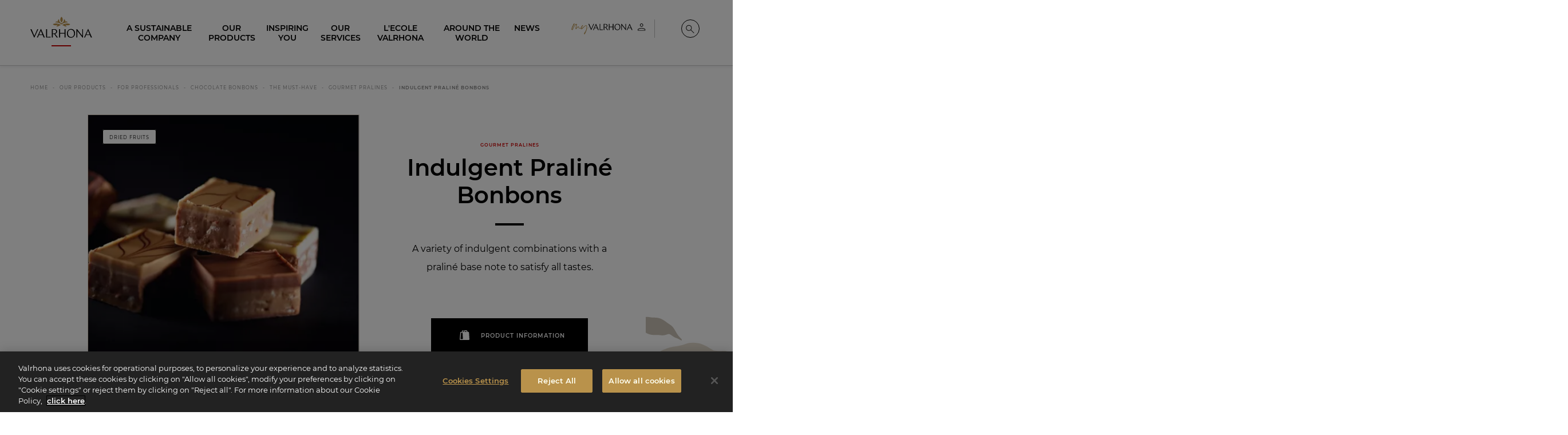

--- FILE ---
content_type: text/html; charset=UTF-8
request_url: https://www.valrhona.com/en/our-products/for-professionals/chocolate-bonbons/the-must-have/gourmet-pralines/indulgent-praline-bonbons
body_size: 36387
content:
<!doctype html>
<html lang="en">
    <head>
        <meta charset="utf-8">
        <meta name="viewport" content="width=device-width, initial-scale=1.0">
        <title>Indulgent Praliné Bonbons | Valrhona Chocolate</title>
                            <meta name="description" content=" 
  A variety of indulgent combinations with a praliné base note to satisfy all tastes.  
">
                                    <link rel="canonical" href="https://www.valrhona.com/en/our-products/for-professionals/chocolate-bonbons/the-must-have/gourmet-pralines/indulgent-praline-bonbons" />
                                    <meta property="og:title" content="Indulgent Praliné Bonbons | Valrhona Chocolate">
                                    <meta property="og:type" content="article">
                                    <meta property="og:image" content="https://res.cloudinary.com/valrhona/image/upload/c_limit,f_auto,fl_progressive,h_600,q_auto,w_800/dam/784aeaa3036cfcaa">
                                    <meta property="og:url" content="https://www.valrhona.com/en/our-products/for-professionals/chocolate-bonbons/the-must-have/gourmet-pralines/indulgent-praline-bonbons">
            
        <script>
            window.dataLayer = window.dataLayer || [];
    dataLayer.push({
        'event': 'generic',
        'environment':'prod',
        'language':'en',
        'site_country':'',
        'page_breadcrumb': '\u005B\u0022Home\u0022,\u0022Our\u0020products\u0022,\u0022For\u0020Professionals\u0022,\u0022Chocolate\u0020Bonbons\u0022,\u0022The\u0020must\u002Dhave\u0022,\u0022Gourmet\u0020Pralines\u0022,\u0022Indulgent\u0020Pralin\\u00e9\u0020Bonbons\u0022\u005D',
        'page_template':'product'
    });
</script>
            <!-- Google Tag Manager -->
        <script>(function(w,d,s,l,i){w[l]=w[l]||[];w[l].push({'gtm.start':
                    new Date().getTime(),event:'gtm.js'});var f=d.getElementsByTagName(s)[0],
                j=d.createElement(s),dl=l!='dataLayer'?'&l='+l:'';j.async=true;j.src=
                'https://metrics.valrhona.com/q84y7zyrz33hiic.js?id='+i+dl;f.parentNode.insertBefore(j,f);
            })(window,document,'script','dataLayer','GTM-MWF8LTH');</script>
        <!-- End Google Tag Manager -->
                <script async src="https://www.googletagmanager.com/gtag/js?id=AW-11389527706"></script>
        <script>
            window.dataLayer = window.dataLayer || [];
            function gtag(){dataLayer.push(arguments);}
            gtag('js', new Date());

            gtag('config', 'AW-11389527706');
        </script>
                <meta name="facebook-domain-verification" content="wzsd934dgkal14c8quqqexw4bgdh6n" />
        <meta name="facebook-domain-verification" content="b7sgnrk1ke3aoao4kz06i7dfx3oq9n" />
            <meta name="generator" content="eZ Platform"/>
        <link rel="stylesheet" href="/assets/build/app.95eb899f.css">
        <link rel="stylesheet" href="/assets/build/layout.681fb675.css">
            <link rel="stylesheet" href="/assets/build/product.2b82346a.css">
        <link rel="apple-touch-icon" sizes="180x180" href="/assets/build/images/favicon/apple-touch-icon.16f7d3e3.png">
        <link rel="icon" type="image/png" sizes="32x32" href="/assets/build/images/favicon/favicon-32x32.b083a0c5.png">
        <link rel="icon" type="image/png" sizes="16x16" href="/assets/build/images/favicon/favicon-16x16.1635283e.png">
        <link rel="shortcut icon" href="/assets/build/images/favicon/favicon.6e382601.ico">
        <meta name="msapplication-config" content="/assets/build/images/favicon/browserconfig.a661d200.xml">
        <meta name="msapplication-TileColor" content="#B9924B">
        <meta name="theme-color" content="#B9924B">
    </head>
    <body class="no-js" data-current-path="1-2-57-99-101-285-290-5098">
    <a href="#main" class="skip-link" id="skip-link">skip.link</a>
                    <!-- Google Tag Manager (noscript) -->
        <noscript>
            <iframe src="https://metrics.valrhona.com/ns.html?id=GTM-MWF8LTH" height="0" width="0" style="display:none;visibility:hidden"></iframe>
        </noscript>
        <!-- End Google Tag Manager (noscript) -->
            <header class="opaque">
            
<div class="grid-container">
    <div class="newMenu24">

        <div class="newMenu24__menuToggle">
            <button id="menuToggle" class="hide-for-large" data-toggle="main-menu menuToggle localizationToggle.cross localization-selector.open" data-toggler=".cross"><span aria-hidden="true"><svg xmlns="http://www.w3.org/2000/svg" xmlns:xlink="http://www.w3.org/1999/xlink" width="20px" height="16px" viewBox="0 0 20 16" version="1.1">
    <polygon points="0 0 20 0.000282885431 20 2 0 1.99971711"/>
    <polygon points="0 14 20 14.0002829 20 16 0 15.9997171"/>
</svg></span><span class="sr-only">Menu</span></button>
        </div>
        <div class="newMenu24__logo">
            <a href="/en" id="logo">
                <span class="sr-only">Valrhona - Imaginons le meilleur du chocolat</span>
                <span aria-hidden="true"><svg xmlns="http://www.w3.org/2000/svg" width="200px" height="84px" viewBox="0 0 200 84" version="1.1">
    <g stroke="none" stroke-width="1" fill="none" fill-rule="evenodd">
        <g fill="#B9924B">
            <g transform="translate(72.955975, 0.050457)">
                <path d="M17.4418239,27.0690619 C12.959434,27.9536127 11.9990566,30.7542751 11.5286164,31.8805201 C11.9669811,32.0412342 15.3487421,33.0528614 20.2374214,29.8205133 C23.577673,27.6122509 26.3984277,27.6670681 26.3984277,27.6670681 C26.3984277,27.6670681 14.9191824,18.8259202 0.189622642,24.2297783 C0.189622642,24.2297783 0.858805031,28.5348 8.22798742,28.2501241 C12.1261006,28.0987538 14.1487421,26.6274094 17.4418239,27.0690619"/>
                <path d="M38.3676101,27.0690619 C42.85,27.9536127 43.8103774,30.7542751 44.2808176,31.8805201 C43.8424528,32.0412342 40.4606918,33.0528614 35.5720126,29.8205133 C32.231761,27.6122509 29.4110063,27.6670681 29.4110063,27.6670681 C29.4110063,27.6670681 40.8902516,18.8259202 55.6204403,24.2297783 C55.6204403,24.2297783 54.9506289,28.5348 47.5814465,28.2501241 C43.6839623,28.0987538 41.6606918,26.6274094 38.3676101,27.0690619"/>
                <path d="M27.9049057,25.59697 C36.647673,17.7624659 48.1319497,19.0207706 48.1319497,19.0207706 C44.7401258,13.8579838 39.2143396,16.0556565 39.2143396,16.0556565 C41.7514465,11.4703195 36.0898113,8.21616908 36.0898113,8.21616908 C35.5457862,18.2091018 31.4684277,19.7751305 27.9049057,21.7715991 C24.3413836,19.7751305 20.2633962,18.2091018 19.72,8.21616908 C19.72,8.21616908 14.0577358,11.4703195 16.5948428,16.0556565 C16.5948428,16.0556565 11.0696855,13.8579838 7.6772327,19.0207706 C7.6772327,19.0207706 19.1615094,17.7624659 27.9049057,25.59697"/>
                <path d="M27.9049057,18.8798654 C30.238239,17.2590194 31.8596226,13.7712729 31.8596226,9.72850183 C31.8596226,5.68199324 30.2401258,2.191755 27.9049057,0.572154886 C25.5690566,2.191755 23.9501887,5.68199324 23.9501887,9.72850183 C23.9501887,13.7712729 25.5715723,17.2590194 27.9049057,18.8798654"/>
            </g>
        </g>
        <g id="logo-titre" transform="translate(0.000000, 40.119403)" fill="#FFFFFF">
            <path class="logo-letter" d="M28.5937107,18.0311326 L33.8798742,5.74210532 L38.9811321,18.0311326 L28.5937107,18.0311326 Z M33.9805031,0.0379983103 L21.2138365,28.1928775 L24.2220126,28.1928775 L27.7062893,20.094254 L39.8371069,20.094254 L43.1987421,28.1928775 L46.9396226,28.1928775 L34.5591195,-2.6724891e-14 L33.9805031,0.0379983103 Z"/>
            <polygon class="logo-letter" points="53.9981761 0.763890622 50.9510063 0.763890622 50.9510063 28.1930644 65.0679874 28.1930644 65.9164151 25.4808571 53.9981761 26.1666955"/>
            <polygon class="logo-letter" points="22.718239 0.764077499 13.0603774 22.8579147 3.74150943 0.764077499 -1.79884237e-14 0.764077499 12.3811321 28.5751031 12.9597484 28.5371048 25.7264151 0.764077499"/>
            <polygon class="logo-letter" points="168.088302 22.6306724 151.232956 0.840821628 151.232956 0.802200394 149.304654 0.802200394 149.304654 28.1933758 151.811572 28.1933758 151.811572 6.47516125 168.821006 28.2693725 170.59522 28.2693725 170.59522 0.802200394 168.088302 0.802200394"/>
            <polygon class="logo-letter" points="110.426289 12.9887569 96.1168553 12.9887569 96.1168553 0.763890622 92.9155975 0.763890622 92.9155975 28.1930644 96.1168553 28.1930644 96.1168553 15.2424927 110.426289 15.2424927 110.426289 28.1930644 113.704277 28.1930644 113.704277 0.763890622 110.426289 0.763890622"/>
            <path class="logo-letter" d="M131.832642,26.5884144 C124.774151,26.5884144 121.495535,19.8652052 121.495535,14.1349354 C121.495535,7.90819589 124.735786,2.52115674 131.176667,2.52115674 C138.235157,2.52115674 141.513774,9.2449889 141.513774,14.9746358 C141.513774,21.2026211 138.273522,26.5884144 131.832642,26.5884144 M131.716918,0.229422585 C124.079811,-0.000436046184 118.41,6.60940118 118.41,14.5167873 C118.41,23.0358839 123.231384,28.8807715 131.29239,28.8807715 C138.929497,29.1100072 144.599308,22.5007929 144.599308,14.5927839 C144.599308,6.0736873 139.777925,0.229422585 131.716918,0.229422585"/>
            <path class="logo-letter" d="M181.185283,18.0311326 L186.54,5.3857933 L191.706667,18.0311326 L181.185283,18.0311326 Z M195.858868,28.1928775 L199.599748,28.1928775 L187.219245,8.90829699e-15 L186.640629,0.0379983103 L173.873962,28.1928775 L176.882138,28.1928775 L180.311698,20.094254 L192.549434,20.094254 L195.858868,28.1928775 Z"/>
            <path class="logo-letter" d="M72.5503774,14.8222688 L72.5503774,2.59802546 L75.7516352,2.59802546 C78.798805,2.59802546 83.3887421,3.47634706 83.3887421,9.01600237 C83.3887421,13.1416222 79.9944025,14.8222688 75.7516352,14.8222688 L72.5503774,14.8222688 Z M86.5516352,8.48091141 C86.5516352,2.29217021 81.6145283,0.764139792 76.6384277,0.764139792 L69.4648428,0.764139792 L69.4648428,28.1933135 L72.5503774,28.1933135 L72.5503774,16.8467689 L77.4579245,16.8467689 L85.2396855,28.1933135 L89.1359119,28.1933135 L80.1006918,16.2985966 C83.6761635,15.1349762 86.5516352,12.8500942 86.5516352,8.48091141 L86.5516352,8.48091141 Z"/>
        </g>
        <!-- <rect id="logo-line" fill="#C80000" x="50%" y="100%" width="73" height="5" transform="translate(-36, -5)"></rect> -->
    </g>
<title>Valrhona - Let's imagine the best of chocolate</title></svg></span>
            </a>
        </div>

        
                                                        
                
        <div class="text-right newMenu24__userMenu">
                                                            
                                                                            
                                
                                    <div id="header-link0" class="header-login">
                                                                                <a href=/connect/saml/login class="header-login--eu" title="My account"
                               data-position="bottom" data-alignment="center"
                                     data-tooltip                             >
                                <span class="sr-only">My account</span>
                                <span class="myvalrhonalogo" aria-hidden="true"><svg xmlns="http://www.w3.org/2000/svg" width="130" height="21" viewBox="0 0 130 21" fill="none">
    <g>
        <path fill-rule="evenodd" clip-rule="evenodd" d="M40.835 8.4838L42.8744 3.7468L44.8415 8.4838H40.835ZM42.9178 1.55548L38 12.4036H39.1571L40.5023 9.27933H45.1742L46.4688 12.4036H47.9079L43.1348 1.54102L42.9106 1.55548H42.9178Z" fill="black"/>
        <path fill-rule="evenodd" clip-rule="evenodd" d="M50.6247 1.83105H49.4531V12.4043H54.8916L55.2171 11.3557L50.6247 11.6233V1.83105Z" fill="black"/>
        <path fill-rule="evenodd" clip-rule="evenodd" d="M38.5705 1.83105L34.846 10.3432L31.2517 1.83105H29.8125L34.5857 12.549L34.8099 12.5345L39.7277 1.83105H38.5705Z" fill="black"/>
        <path fill-rule="evenodd" clip-rule="evenodd" d="M94.5987 10.2638L88.1043 1.8674V1.85294H87.3594V12.4118H88.3285V4.03702L94.888 12.4335H95.575V1.8457H94.6059V10.2566L94.5987 10.2638Z" fill="black"/>
        <path fill-rule="evenodd" clip-rule="evenodd" d="M72.3719 6.54636H66.8539V1.83829H65.6172V12.4116H66.8539V7.42144H72.3719V12.4116H73.6376V1.83105H72.3719V6.53913V6.54636Z" fill="black"/>
        <path fill-rule="evenodd" clip-rule="evenodd" d="M80.6241 11.7902C77.9048 11.7902 76.6392 9.20109 76.6392 6.98807C76.6392 4.58703 77.8903 2.51142 80.3709 2.51142C83.0902 2.51142 84.3558 5.1005 84.3558 7.31352C84.3558 9.71456 83.1047 11.7902 80.6241 11.7902ZM80.5807 1.62911C77.6372 1.54232 75.4531 4.08801 75.4531 7.13271C75.4531 10.4161 77.3118 12.6652 80.4216 12.6652C83.365 12.752 85.5491 10.2063 85.5491 7.16164C85.5491 3.87828 83.6905 1.62911 80.5879 1.62911" fill="black"/>
        <path fill-rule="evenodd" clip-rule="evenodd" d="M99.6486 8.4838L101.71 3.60939L103.699 8.4838H99.6414H99.6486ZM105.304 12.4036H106.743L101.97 1.54102L101.746 1.55548L96.8281 12.4036H97.9853L99.3087 9.27933H104.024L105.297 12.4036H105.304Z" fill="black"/>
        <path fill-rule="evenodd" clip-rule="evenodd" d="M57.7798 7.24748V2.5394H59.0165C60.1881 2.5394 61.9599 2.87931 61.9599 5.01277C61.9599 6.60383 60.6509 7.24748 59.0165 7.24748H57.7798ZM63.1749 4.81027C63.1749 2.42369 61.2729 1.83789 59.3564 1.83789H56.5938V12.4112H57.7798V8.03577H59.6746L62.6759 12.4112H64.1802L60.6943 7.82605C62.0757 7.37766 63.1822 6.49534 63.1822 4.81027H63.1749Z" fill="black"/>
    </g>
    <path class="my" d="M3.77769 4.94985H3.75537C3.75537 4.74897 3.82233 4.65969 3.88929 4.54809C4.00089 4.43649 4.02321 4.25793 4.06785 4.12401C4.15713 4.01241 4.26873 3.90081 4.42497 3.74457C4.40265 3.81153 4.44729 3.83385 4.44729 3.87849C4.53657 3.81153 4.55889 3.69993 4.60353 3.63297C4.38033 3.566 4.51425 3.4544 4.44729 3.38744C4.33569 3.4544 4.33569 3.54368 4.31337 3.63297C4.24641 3.72225 4.15713 3.92313 3.97857 4.01241C3.97857 4.14633 3.88929 4.25793 3.86697 4.36953C3.86697 4.41417 3.75537 4.50345 3.71073 4.52577C3.71073 4.54809 3.68841 4.65969 3.68841 4.65969C3.57681 4.68201 3.59913 4.72665 3.59913 4.77129C3.62145 4.79361 3.66609 4.86057 3.59913 4.86057C3.57681 4.86057 3.55449 4.94985 3.53217 4.97217C3.48753 4.99449 3.46521 4.99449 3.42057 4.99449C3.46521 5.08377 3.53217 5.17305 3.39825 5.19537C3.37593 5.19537 3.39825 5.30698 3.39825 5.30698C3.24201 5.5525 3.19737 5.79802 3.08577 5.9989L2.77328 6.73546C2.75096 6.80242 2.75096 6.89171 2.59472 6.93635C2.43848 6.93635 2.48312 7.07027 2.52776 7.22651C2.39384 7.29347 2.37152 7.47203 2.30456 7.49435C2.37152 7.65059 2.17064 7.69523 2.3492 7.80683C2.30456 7.80683 2.25992 7.85147 2.25992 7.85147C2.3492 8.00771 2.19296 8.03003 2.10368 8.03003C2.14832 8.11931 2.126 8.20859 2.14832 8.27555L1.99208 8.23091C2.0144 8.27555 1.99208 8.27555 2.0144 8.34251C2.03672 8.40947 2.126 8.49875 2.08136 8.58804L1.9028 9.19068C1.81352 9.34692 1.7912 9.50316 1.59032 9.57012C1.59032 9.61476 1.568 9.61476 1.568 9.61476C1.59032 9.72636 1.50104 9.771 1.59032 9.8826V9.92724C1.4564 9.92724 1.50104 10.0165 1.54568 10.1058C1.54568 10.1281 1.52336 10.2174 1.47872 10.2397C1.47872 10.1951 1.4564 10.1951 1.38944 10.1951C1.38944 10.2397 1.43408 10.3067 1.43408 10.3067H1.32247C1.32247 10.3513 1.25551 10.396 1.36712 10.4406C1.41176 10.4406 1.41176 10.4629 1.43408 10.5076C1.41176 10.5522 1.4564 10.5968 1.4564 10.6415C1.36712 10.7754 1.32247 10.9763 1.38944 11.0879C1.38944 11.1325 1.27783 11.2441 1.21087 11.3557C1.21087 11.4004 1.25551 11.4004 1.25551 11.445L1.32247 11.4673C1.41176 11.4227 1.43408 11.3781 1.52336 11.3111C1.52336 11.2888 1.54568 11.1995 1.568 11.1995C1.72424 11.1995 1.70192 11.1549 1.70192 11.1102L2.05904 10.6415C2.05904 10.5522 2.10368 10.5076 2.10368 10.4406C2.19296 10.2844 2.30456 10.1951 2.39384 10.0165L2.84024 9.19068C2.9072 9.07908 2.92952 8.90052 3.08577 8.72196L3.19737 8.38715C3.19737 8.36483 3.24201 8.38715 3.21969 8.34251L3.53217 7.65059C3.57681 7.62827 3.55449 7.51667 3.59913 7.51667L3.91161 7.09259C3.88929 7.00331 3.91161 6.93635 4.00089 6.86938L4.33569 6.3337C4.42497 6.2221 4.60353 6.02122 4.53657 5.86498L4.62585 5.82034C4.75978 5.73106 4.75978 5.53018 4.8937 5.37394C5.07226 5.12841 5.25082 4.81593 5.42938 4.59273C5.60794 4.34721 5.74186 4.10169 6.0097 3.81153C6.1213 3.63297 6.27755 3.47672 6.34451 3.25352L6.61235 3.008C6.70163 2.94104 6.74627 2.85176 6.83555 2.80712C7.05875 2.60624 7.17035 2.40536 7.34891 2.3384C7.32659 2.29376 7.37123 2.27144 7.37123 2.27144C7.43819 2.04824 7.66139 2.0036 7.88459 1.86967C7.95156 1.86967 7.97388 1.82503 8.06316 1.82503C8.06316 1.80271 8.1078 1.80271 8.13012 1.80271C8.1078 1.69111 8.17476 1.69111 8.19708 1.69111C8.30868 1.71343 8.46492 1.69111 8.50956 1.73575C8.68812 1.80271 8.86668 1.82503 9.0006 1.89199C9.1122 1.91431 9.17916 1.95896 9.3354 1.98128C9.51397 2.07056 9.62557 2.29376 9.75949 2.49464C9.80413 2.62856 9.80413 2.76248 9.78181 2.87408C9.71485 2.96336 9.71485 3.03032 9.64789 3.14192C9.64789 3.16424 9.64789 3.20888 9.58093 3.2312C9.58093 3.36512 9.62557 3.566 9.69253 3.74457H9.62557V3.78921L9.447 4.34721C9.35772 4.45881 9.35772 4.52577 9.29076 4.54809C9.24612 4.61505 9.29076 4.65969 9.29076 4.65969C9.40236 4.77129 9.29076 4.92753 9.2238 5.06145L9.1122 5.39626C9.15684 5.41858 9.20148 5.4409 9.29076 5.53018C9.20148 5.61946 9.24612 5.75338 9.17916 5.82034C9.20148 5.79802 9.13452 5.70874 9.1122 5.59714C9.0006 5.5525 9.04524 5.61946 9.04524 5.68642L9.08988 5.84266C9.06756 5.97658 9.04524 6.06586 8.91132 6.08818C9.0006 6.19978 8.93364 6.26674 8.95596 6.35602C8.889 6.40066 8.84436 6.51226 8.82204 6.62386V6.6685C8.73276 6.84706 8.68812 7.07027 8.6658 7.24883C8.59884 7.40507 8.57652 7.56131 8.50956 7.69523L8.53188 7.71755C8.53188 8.00771 8.48724 8.27555 8.4426 8.49875C8.26404 8.83356 8.2194 9.1014 8.17476 9.36924C8.15244 9.39156 8.24172 9.52548 8.24172 9.59244H8.28636C8.37564 9.57012 8.39796 9.52548 8.4426 9.41388C8.5542 9.213 8.75508 9.01212 8.84436 8.81124C9.04524 8.655 9.2238 8.43179 9.3354 8.27555C9.49164 8.09699 9.58093 7.91843 9.78181 7.78451C9.96037 7.58363 10.2505 7.38275 10.4291 7.11491C10.563 7.02563 10.63 6.91403 10.8309 6.75778L11.2996 6.4453C11.3889 6.42298 11.4335 6.35602 11.4781 6.31138C11.679 6.2221 11.9022 6.17746 12.237 6.31138C12.237 6.31138 12.2817 6.35602 12.3486 6.3337C12.5718 6.3337 12.7281 6.48994 12.9513 6.5569L12.9959 6.62386C13.0852 6.69082 13.1075 6.75778 13.1521 6.84706C13.1521 6.86938 13.1745 6.98099 13.1745 7.00331C13.1521 7.04795 13.1521 7.04795 13.2414 7.09259L13.3084 7.67291L13.3307 7.71755C13.2861 7.78451 13.3753 7.91843 13.3977 8.00771C13.353 8.14163 13.3753 8.20859 13.4646 8.29787L13.5985 8.38715C13.42 8.40947 13.5316 8.5434 13.5762 8.72196C13.5762 8.78892 13.6878 8.83356 13.7325 8.92284C13.7325 8.96748 13.7548 8.9898 13.7325 9.03444C13.7994 9.1014 13.911 9.14604 13.978 9.19068C14.1342 9.36924 14.3128 9.52548 14.5583 9.4362C14.7592 9.34692 14.9824 9.27996 15.2502 9.1014C15.5404 9.07908 15.6966 8.92284 15.8752 8.78892C16.0091 8.74428 16.1654 8.63268 16.4109 8.52108C16.4555 8.49875 16.6118 8.5434 16.6341 8.49875L16.5225 8.81124C16.5671 8.90052 16.6118 8.92284 16.6118 8.92284L16.6564 8.96748L16.6118 9.1014C16.4778 9.14604 16.3662 9.23532 16.2323 9.30228C16.21 9.39156 16.1654 9.4362 16.1207 9.48084C16.0984 9.48084 16.0761 9.52548 16.0314 9.52548C15.8975 9.61476 15.719 9.6594 15.5627 9.72636L15.1833 9.8826C15.094 9.97188 15.027 9.94956 14.9378 9.97188C14.8708 9.97188 14.7369 9.92724 14.7592 10.0388C14.6476 10.0388 14.6476 10.0835 14.5137 10.0388H14.469C14.2682 10.0388 14.1119 9.92724 13.9334 9.86028C13.7102 9.86028 13.5093 9.63708 13.2861 9.50316C13.0405 9.25764 12.8397 8.9898 12.7504 8.7666C12.5941 8.45411 12.4379 8.23091 12.4602 7.96307L12.3263 7.07027C12.2147 6.93635 12.1477 6.91403 12.1254 6.91403C12.0585 6.95867 12.0585 7.07027 12.0585 7.15955C11.8799 7.02563 11.8799 7.13723 11.7906 7.13723C11.679 7.20419 11.6344 7.29347 11.5451 7.33811C11.5005 7.38275 11.4335 7.40507 11.3442 7.42739C11.2773 7.49435 11.2773 7.62827 11.1657 7.69523C11.0541 7.65059 11.0317 7.73987 10.9871 7.73987L10.563 8.29787C10.5184 8.34251 10.4514 8.34251 10.5853 8.5434L10.4291 8.655L10.3844 8.56572C10.3398 8.5434 10.3398 8.5434 10.2952 8.58804C10.2728 8.63268 10.2728 8.655 10.2952 8.72196C10.2282 8.7666 10.1166 8.85588 10.072 8.90052C10.0273 8.94516 10.072 9.01212 10.072 9.03444C10.0273 9.07908 10.0496 9.12372 10.0273 9.16836C9.89341 9.07908 9.89341 9.07908 9.80413 9.1014C9.78181 9.14604 9.69253 9.19068 9.67021 9.213C9.64789 9.25764 9.64789 9.25764 9.69253 9.30228C9.78181 9.30228 9.78181 9.25764 9.78181 9.213C9.84877 9.34692 9.84877 9.34692 9.75949 9.39156C9.69253 9.4362 9.58093 9.48084 9.51397 9.52548C9.42468 9.59244 9.42468 9.70404 9.29076 9.74868C9.17916 9.8826 9.08988 10.0388 9.0006 10.1504C8.91132 10.2844 8.7774 10.396 8.68812 10.4629C8.71044 10.6415 8.59884 10.6861 8.39796 10.82C8.35332 10.8647 8.15244 10.82 7.9962 10.7531C7.88459 10.6638 7.79531 10.6861 7.70603 10.6638C7.59443 10.5968 7.19267 10.4406 7.19267 10.3067C7.17035 10.0388 7.14803 9.79332 7.21499 9.59244L7.19267 9.3246C7.17035 9.1014 7.28195 8.7666 7.34891 8.52108C7.41587 8.38715 7.43819 8.23091 7.37123 8.09699C7.41587 8.00771 7.50515 7.96307 7.50515 7.85147C7.57211 7.51667 7.75067 7.13723 7.77299 6.7801C7.79531 6.60154 7.92924 6.35602 7.92924 6.17746C8.01852 5.8873 8.04084 5.73106 8.04084 5.46322C8.1078 5.35162 8.17476 5.17305 8.19708 4.99449C8.26404 4.90521 8.28636 4.83825 8.28636 4.79361C8.28636 4.52577 8.37564 4.30257 8.48724 4.12401C8.53188 3.85617 8.62116 3.63297 8.53188 3.38744C8.57652 3.20888 8.6658 3.03032 8.57652 2.87408C8.57652 2.7848 8.62116 2.74016 8.59884 2.71784C8.62116 2.65088 8.59884 2.60624 8.59884 2.60624H8.50956C8.46492 2.65088 8.4426 2.74016 8.39796 2.76248C8.39796 2.80712 8.39796 2.80712 8.35332 2.80712C8.19708 2.82944 8.13012 2.94104 8.08548 3.09728C8.04084 3.07496 8.04084 3.1196 7.9962 3.1196C7.92924 3.14192 7.88459 3.1196 7.90691 3.16424C7.81763 3.29816 7.70603 3.3428 7.59443 3.43208C7.61675 3.4544 7.59443 3.47672 7.59443 3.49904C7.52747 3.3428 7.68371 3.27584 7.75067 3.18656L7.70603 3.16424C7.61675 3.20888 7.54979 3.29816 7.43819 3.3428C7.37123 3.4544 7.48283 3.54368 7.41587 3.58832C7.14803 3.69993 6.96947 3.96777 6.85787 4.19097C6.81323 4.19097 6.81323 4.19097 6.81323 4.21329C6.63467 4.28025 6.54539 4.43649 6.54539 4.57041C6.38915 4.70433 6.25522 4.83825 6.21058 4.99449C6.14362 5.15073 5.96506 5.28466 5.85346 5.4409L5.60794 5.86498C5.60794 5.86498 5.65258 5.90962 5.54098 5.86498C5.4517 5.84266 5.49634 5.8873 5.49634 5.97658C5.49634 6.17746 5.3401 6.35602 5.20618 6.51226C5.2285 6.57922 5.2285 6.64618 5.16154 6.69082C4.98298 6.82474 4.96066 6.98099 4.91602 7.09259C4.8937 7.15955 4.87138 7.18187 4.87138 7.22651C4.84906 7.24883 4.84906 7.31579 4.80442 7.33811C4.71514 7.42739 4.6705 7.49435 4.62585 7.58363C4.55889 7.58363 4.55889 7.60595 4.51425 7.60595C4.51425 7.71755 4.46961 7.73987 4.44729 7.82915C4.42497 7.89611 4.35801 7.98539 4.26873 8.14163C4.31337 8.16395 4.29105 8.18627 4.29105 8.25323L4.31337 8.29787C4.20177 8.34251 4.20177 8.40947 4.22409 8.47643C4.17945 8.5434 4.09017 8.58804 4.13481 8.67732C4.15713 8.7666 4.02321 8.7666 3.97857 8.83356C3.91161 8.92284 3.86697 9.01212 3.95625 9.1014C3.97857 9.12372 3.97857 9.19068 3.93393 9.213C3.84465 9.19068 3.82233 9.27996 3.77769 9.34692C3.75537 9.39156 3.80001 9.45852 3.75537 9.48084C3.66609 9.52548 3.62145 9.61476 3.62145 9.68172C3.62145 9.72636 3.62145 9.771 3.53217 9.771C3.46521 9.81564 3.50985 9.8826 3.44289 9.94956C3.42057 10.0388 3.42057 10.1058 3.37593 10.1728C3.37593 10.2844 3.30897 10.2844 3.24201 10.2397C3.26433 10.396 3.04113 10.4852 3.15273 10.6415H3.08577C3.08577 10.6415 3.06345 10.6861 3.08577 10.7308C3.08577 10.82 3.06345 10.887 2.97416 10.9093L2.92952 10.887C2.88488 11.0433 2.75096 11.0879 2.92952 11.2218C2.92952 11.2665 2.88488 11.3111 2.86256 11.3111H2.75096L2.55008 11.4673V11.512C2.55008 11.6013 2.4608 11.6013 2.50544 11.6905C2.50544 11.8021 2.4608 11.8914 2.37152 11.9807L2.0144 12.2932C2.0144 12.3378 1.94744 12.3825 1.85816 12.4271C1.6796 12.4717 1.52336 12.4717 1.32247 12.3601H1.21087C1.07695 12.3155 0.943033 12.3155 0.853752 12.2262C0.719831 12.1816 0.58591 12.0923 0.407349 11.9137C0.385029 11.8914 0.318069 11.8245 0.318069 11.7575C0.273428 11.6236 0.184148 11.4673 0.206468 11.3111C0.251108 11.0879 0.184148 10.9763 0.206468 10.7531C0.251108 10.6192 0.273428 10.5745 0.295749 10.4629C0.295749 10.262 0.429669 10.1504 0.45199 9.97188C0.51895 9.70404 0.54127 9.45852 0.630551 9.213C0.719831 8.96748 0.764471 8.72196 0.920712 8.45411L1.09927 7.87379C1.16623 7.62827 1.27783 7.42739 1.36712 7.18187C1.38944 7.11491 1.43408 7.15955 1.43408 7.11491C1.4564 7.07027 1.4564 7.07027 1.4564 7.04795C1.43408 6.89171 1.54568 6.82474 1.568 6.73546L1.99208 5.75338L2.19296 5.26234C2.32688 5.08377 2.37152 4.92753 2.41616 4.74897C2.43848 4.63737 2.55008 4.50345 2.61704 4.36953C2.684 4.19097 2.7956 3.96777 3.01881 3.76689C3.01881 3.49904 3.19737 3.20888 3.33129 2.94104C3.35361 2.85176 3.39825 2.80712 3.46521 2.74016C3.57681 2.53928 3.62145 2.31608 3.82233 2.18216C3.84465 2.0036 3.95625 1.89199 4.02321 1.78039C4.17945 1.69111 4.24641 1.57951 4.29105 1.44559C4.35801 1.33399 4.42497 1.17775 4.49193 1.11079C4.51425 1.02151 4.64818 1.04383 4.71514 1.02151C4.7821 1.02151 4.84906 1.08847 4.91602 1.08847C4.98298 1.13311 5.13922 1.13311 5.3401 1.17775C5.3401 1.17775 5.31778 1.13311 5.40706 1.20007L5.76418 1.40095C5.83114 1.49023 5.83114 1.55719 5.76418 1.55719C5.7865 1.64647 5.80882 1.69111 5.85346 1.73575C6.0097 1.80271 5.94274 1.86967 5.85346 1.95896C5.65258 2.07056 5.58562 2.3384 5.40706 2.51696C5.31778 2.5616 5.20618 2.69552 5.20618 2.80712C5.09458 2.8964 5.0053 3.008 4.91602 3.18656C4.87138 3.18656 4.8937 3.25352 4.87138 3.27584C4.8937 3.29816 4.91602 3.38744 4.91602 3.38744C4.82674 3.36512 4.82674 3.43208 4.7821 3.49904C4.69282 3.65529 4.60353 3.87849 4.42497 4.07937C4.38033 4.16865 4.33569 4.28025 4.17945 4.28025C4.13481 4.25793 4.15713 4.30257 4.15713 4.34721C4.15713 4.45881 4.09017 4.45881 4.02321 4.54809L3.80001 4.92753L3.77769 4.94985C3.73305 5.01681 3.73305 5.10609 3.68841 5.17305C3.68841 5.28466 3.55449 5.35162 3.53217 5.4409L3.55449 5.57482C3.59913 5.4409 3.68841 5.35162 3.75537 5.28466H3.80001C3.75537 5.3293 3.75537 5.35162 3.77769 5.39626C3.62145 5.64178 3.50985 5.86498 3.48753 6.13282C3.35361 6.2221 3.37593 6.31138 3.30897 6.37834C3.28665 6.62386 3.10809 6.73546 3.01881 6.93635C3.08577 7.07027 2.97416 7.18187 2.99649 7.31579C2.9072 7.38275 2.86256 7.40507 2.86256 7.44971C2.81792 7.33811 2.88488 7.24883 2.88488 7.13723C2.75096 7.31579 2.72864 7.56131 2.55008 7.69523C2.52776 7.58363 2.55008 7.49435 2.5724 7.40507C2.72864 7.33811 2.684 7.24883 2.77328 7.09259V7.02563C2.88488 6.86938 2.88488 6.64618 3.04113 6.42298C3.04113 6.28906 3.15273 6.15514 3.26433 6.06586C3.28665 5.90962 3.33129 5.82034 3.35361 5.70874C3.37593 5.48554 3.55449 5.3293 3.66609 5.08377C3.62145 5.01681 3.68841 4.94985 3.77769 4.94985ZM7.92924 7.87379C7.88459 7.91843 7.88459 7.91843 7.81763 7.91843C7.81763 7.98539 7.75067 8.05235 7.75067 8.14163C7.81763 8.25323 7.68371 8.34251 7.75067 8.52108C7.75067 8.52108 7.70603 8.52108 7.66139 8.56572C7.66139 8.69964 7.66139 8.7666 7.63907 8.83356C7.63907 8.96748 7.59443 9.1014 7.57211 9.19068C7.52747 9.3246 7.61675 9.45852 7.63907 9.61476C7.61675 9.61476 7.63907 9.61476 7.63907 9.6594C7.72835 9.48084 7.66139 9.30228 7.70603 9.14604C7.77299 8.92284 7.70603 8.7666 7.79531 8.61036C7.95156 8.40947 7.90691 8.18627 7.97388 7.98539C7.92924 7.94075 7.92924 7.91843 7.92924 7.87379ZM4.6705 6.48994H4.60353C4.62585 6.5569 4.53657 6.62386 4.46961 6.69082C4.38033 6.91403 4.31337 7.15955 4.13481 7.40507C4.04553 7.42739 4.04553 7.44971 4.04553 7.49435C4.04553 7.49435 4.09017 7.51667 4.13481 7.58363C4.15713 7.49435 4.15713 7.49435 4.15713 7.47203C4.24641 7.44971 4.29105 7.31579 4.33569 7.24883C4.35801 7.18187 4.35801 7.11491 4.40265 7.09259C4.42497 7.09259 4.49193 7.07027 4.53657 7.04795C4.46961 6.95867 4.44729 6.86938 4.60353 6.86938C4.60353 6.82474 4.60353 6.82474 4.64818 6.7801C4.6705 6.69082 4.73746 6.62386 4.82674 6.57922L4.73746 6.48994C4.64818 6.42298 4.75978 6.42298 4.82674 6.40066C4.8937 6.40066 4.91602 6.3337 4.91602 6.26674C4.96066 6.24442 5.07226 6.19978 4.93834 6.1105C4.87138 6.17746 4.7821 6.26674 4.71514 6.28906C4.62585 6.31138 4.62585 6.42298 4.6705 6.48994ZM2.19296 6.31138C2.32688 6.24442 2.3492 6.08818 2.43848 5.95426L2.52776 5.93194C2.37152 5.82034 2.37152 5.82034 2.4608 5.75338C2.50544 5.73106 2.52776 5.70874 2.55008 5.6641C2.48312 5.50786 2.5724 5.5525 2.59472 5.4409L2.72864 5.37394C2.684 5.37394 2.59472 5.3293 2.59472 5.30698C2.52776 5.28466 2.48312 5.35162 2.4608 5.37394L2.32688 5.79802C2.28224 5.84266 2.32688 5.95426 2.32688 6.08818C2.21528 6.08818 2.17064 6.13282 2.05904 6.17746C2.05904 6.19978 2.10368 6.24442 2.19296 6.31138ZM7.92924 7.87379C7.95156 7.82915 7.9962 7.80683 7.9962 7.71755C7.97388 7.65059 8.01852 7.60595 8.01852 7.51667C8.13012 7.49435 8.13012 7.40507 8.15244 7.27115C8.15244 7.22651 8.17476 7.15955 8.24172 7.11491H8.26404C8.17476 7.04795 8.17476 7.00331 8.2194 6.95867C8.28636 6.91403 8.28636 6.84706 8.19708 6.80242C8.08548 6.86938 8.04084 6.95867 8.08548 7.07027L7.9962 7.31579C7.92924 7.38275 7.95156 7.44971 7.90691 7.53899C7.90691 7.56131 7.97388 7.60595 7.92924 7.62827C7.81763 7.69523 7.90691 7.80683 7.92924 7.87379ZM3.75537 8.25323C3.71073 8.27555 3.71073 8.27555 3.68841 8.20859C3.62145 8.32019 3.57681 8.32019 3.53217 8.34251C3.50985 8.40947 3.53217 8.47643 3.48753 8.5434C3.48753 8.56572 3.44289 8.61036 3.46521 8.61036C3.42057 8.7666 3.33129 8.83356 3.28665 8.94516L3.33129 9.1014C3.26433 9.07908 3.33129 9.12372 3.33129 9.12372L3.42057 9.14604L3.37593 9.07908C3.50985 8.85588 3.57681 8.655 3.68841 8.56572C3.71073 8.45411 3.75537 8.40947 3.77769 8.32019C3.73305 8.29787 3.73305 8.29787 3.75537 8.25323ZM8.42028 5.86498C8.39796 5.9989 8.30868 6.06586 8.35332 6.15514L8.28636 6.31138C8.26404 6.40066 8.24172 6.51226 8.15244 6.64618C8.2194 6.64618 8.28636 6.64618 8.28636 6.57922C8.37564 6.48994 8.50956 6.40066 8.42028 6.24442C8.39796 6.2221 8.42028 6.19978 8.48724 6.1105C8.46492 6.06586 8.50956 6.04354 8.53188 5.9989C8.53188 5.93194 8.48724 5.93194 8.42028 5.86498ZM5.5633 5.06145C5.49634 5.08377 5.47402 5.08377 5.47402 5.08377C5.4517 5.12841 5.47402 5.21769 5.40706 5.24001C5.38474 5.30698 5.40706 5.30698 5.47402 5.3293L5.63026 5.12841C5.65258 5.03913 5.7865 4.99449 5.80882 4.92753C5.85346 4.90521 5.83114 4.86057 5.83114 4.81593C5.83114 4.79361 5.7865 4.81593 5.74186 4.77129C5.6749 4.88289 5.54098 4.88289 5.5633 5.06145ZM2.03672 9.07908C2.126 9.213 2.05904 9.30228 1.99208 9.36924C1.92512 9.5478 1.96976 9.70404 1.7912 9.79332C1.88048 9.5478 1.9028 9.23532 2.03672 9.07908ZM1.14391 9.05676H1.09927C1.09927 9.12372 1.05463 9.16836 0.987673 9.213C0.987673 9.30228 0.943033 9.30228 0.965353 9.39156C0.965353 9.48084 0.853752 9.57012 0.920712 9.61476C1.03231 9.61476 1.05463 9.57012 1.09927 9.4362C1.07695 9.34692 1.07695 9.27996 1.09927 9.19068C1.14391 9.19068 1.16623 9.12372 1.14391 9.05676ZM4.15713 4.34721L4.20177 4.32489L4.33569 4.41417C4.22409 4.57041 4.06785 4.70433 4.02321 4.92753C3.93393 4.74897 3.95625 4.68201 4.06785 4.57041C4.13481 4.52577 4.24641 4.45881 4.15713 4.34721ZM1.16623 8.61036L1.25551 8.63268C1.43408 8.5434 1.43408 8.45411 1.41176 8.34251L1.3448 8.29787H1.23319C1.25551 8.40947 1.25551 8.49875 1.16623 8.61036ZM8.42028 5.86498C8.50956 5.79802 8.5542 5.79802 8.5542 5.73106L8.57652 5.41858C8.5542 5.39626 8.50956 5.41858 8.50956 5.46322C8.4426 5.57482 8.42028 5.70874 8.42028 5.86498ZM1.70192 10.0388C1.70192 10.0388 1.72424 10.0835 1.74656 10.1504C1.63496 10.329 1.65728 10.5299 1.54568 10.7308C1.54568 10.7084 1.54568 10.6861 1.568 10.6638C1.54568 10.4629 1.61264 10.262 1.70192 10.0388ZM3.73305 8.16395C3.82233 8.16395 3.86697 8.20859 3.88929 8.14163C3.91161 8.05235 3.95625 7.96307 3.88929 7.89611L3.82233 7.87379L3.73305 8.16395ZM8.75508 4.43649L8.7774 4.50345C8.82204 4.43649 8.84436 4.36953 8.84436 4.30257L8.93364 4.03473C8.95596 3.99009 8.95596 3.96777 8.91132 3.96777C8.86668 3.96777 8.86668 3.99009 8.82204 3.96777C8.84436 4.12401 8.75508 4.23561 8.7774 4.36953C8.73276 4.41417 8.75508 4.43649 8.75508 4.43649ZM5.07226 6.06586L5.1169 6.02122C5.09458 5.90962 5.20618 5.86498 5.16154 5.73106H5.1169C5.02762 5.84266 5.0053 5.8873 5.0053 5.95426C4.98298 5.95426 5.0053 5.9989 5.07226 6.06586ZM3.28665 9.14604L3.24201 9.25764C3.13041 9.30228 3.10809 9.36924 3.10809 9.4362C3.04113 9.45852 3.04113 9.50316 3.15273 9.59244C3.19737 9.4362 3.28665 9.34692 3.28665 9.14604ZM0.764471 10.1281H0.876072C0.898392 10.0612 0.943033 10.0388 0.943033 10.0388L0.898392 9.94956C0.876072 9.94956 0.809112 9.92724 0.809112 9.92724C0.742151 10.0388 0.697511 10.0612 0.764471 10.1281ZM8.64348 4.94985C8.86668 4.92753 8.84436 4.86057 8.86668 4.77129C8.7774 4.70433 8.7774 4.70433 8.75508 4.70433L8.64348 4.94985ZM2.77328 10.2174C2.84024 10.1951 2.86256 10.1058 2.92952 10.1058C2.92952 10.0612 2.92952 10.0388 2.88488 10.0165H2.7956C2.75096 10.0835 2.72864 10.1058 2.77328 10.2174ZM1.52336 7.91843C1.52336 8.03003 1.47872 8.09699 1.50104 8.20859C1.54568 8.16395 1.59032 8.16395 1.65728 8.07467C1.65728 8.00771 1.568 8.00771 1.52336 7.91843ZM8.62116 4.94985C8.50956 5.30698 8.50956 5.30698 8.5542 5.3293C8.68812 5.06145 8.68812 5.01681 8.62116 4.94985ZM5.80882 4.65969C5.85346 4.68201 5.8981 4.68201 5.92042 4.70433C6.0097 4.63737 6.07666 4.54809 5.94274 4.50345C5.85346 4.50345 5.8981 4.61505 5.80882 4.65969ZM3.21969 10.6861C3.19737 10.6638 3.15273 10.6638 3.15273 10.6415L3.21969 10.6861ZM20.565 9.07908C20.5427 9.05676 20.5204 9.07908 20.4981 9.05676C20.3865 9.01212 20.3865 9.01212 20.3642 9.12372C20.4311 9.19068 20.4311 9.213 20.3418 9.23532C20.2972 9.23532 20.2526 9.25764 20.2079 9.25764C20.1186 9.27996 20.1186 9.27996 20.1633 9.39156V9.41388H20.2302C20.1856 9.52548 20.1856 9.52548 20.1186 9.48084C20.007 9.61476 19.9401 9.771 19.7838 9.86028L19.7169 9.90492C19.7169 9.8826 19.6946 9.86028 19.6946 9.86028C19.6053 9.771 19.6499 9.8826 19.6499 10.0165V10.0612C19.6053 10.0388 19.583 10.0612 19.5606 10.0388L19.4714 9.94956C19.4714 9.92724 19.4714 9.90492 19.4267 9.92724C19.4044 9.92724 19.3821 9.94956 19.3821 9.94956C19.3821 10.0612 19.3151 10.2174 19.3151 10.3513C19.3151 10.396 19.2928 10.4406 19.2258 10.4406C19.1366 10.4183 19.0473 10.4406 18.9803 10.3513C18.9357 10.3513 18.8464 10.3513 18.8241 10.3736C18.7794 10.396 18.7571 10.4406 18.7348 10.4629H18.891C18.9134 10.4629 18.9357 10.4629 18.9357 10.4852C18.958 10.5299 18.9357 10.5299 18.9134 10.5299C18.8241 10.5745 18.7348 10.5968 18.7125 10.6861L18.6678 10.6415C18.6232 10.6192 18.6678 10.5076 18.5786 10.5522C18.5562 10.5522 18.5339 10.6192 18.5562 10.6415C18.5786 10.7531 18.5339 10.82 18.4893 10.887C18.467 10.9093 18.3777 10.9093 18.3554 10.887L18.2661 10.8647C18.2438 10.8424 18.1991 10.82 18.1768 10.8647C18.0429 10.9986 17.8643 10.9763 17.7081 10.954C17.5072 10.887 17.3063 10.8424 17.1054 10.8647C17.0161 10.8647 16.8822 10.887 16.8822 10.7308C16.9045 10.7084 16.8599 10.6861 16.8376 10.6861C16.7706 10.6861 16.7706 10.5968 16.7483 10.5522C16.726 10.4852 16.7037 10.396 16.7037 10.2844C16.6367 10.1951 16.5697 10.1281 16.5697 10.0165C16.5921 9.92724 16.4805 9.8826 16.5028 9.771L16.6144 9.4362C16.6144 9.3246 16.6144 9.23532 16.7037 9.19068C16.6144 9.05676 16.6144 9.01212 16.659 8.8782C16.7483 8.7666 16.7483 8.61036 16.7483 8.43179C16.7483 8.25323 16.8376 8.07467 16.9715 7.91843C17.0385 7.89611 17.0161 7.87379 16.9715 7.85147C16.9715 7.82915 17.0161 7.78451 17.0385 7.78451C17.1277 7.76219 17.1277 7.71755 17.0608 7.58363C17.0608 7.51667 17.0831 7.40507 17.1501 7.36043C17.2617 7.29347 17.2393 7.11491 17.3733 7.07027C17.4179 7.07027 17.4179 7.00331 17.4402 6.95867C17.4849 6.73546 17.6411 6.64618 17.6858 6.51226C17.6858 6.40066 17.6634 6.28906 17.6858 6.19978C17.7304 6.1105 17.7527 6.04354 17.8866 6.04354C17.9536 6.04354 17.9982 5.97658 18.0206 5.95426L18.0875 5.79802C18.1545 5.59714 18.2661 5.39626 18.3777 5.21769L18.5116 4.97217C18.6009 4.90521 18.6232 4.79361 18.6902 4.72665C18.7571 4.68201 18.7794 4.61505 18.8018 4.54809C18.8464 4.48113 18.9134 4.41417 18.9803 4.36953C19.025 4.32489 19.0473 4.28025 19.0696 4.21329C19.1142 4.12401 19.1812 4.05705 19.2705 3.99009C19.3151 3.96777 19.3598 3.85617 19.4044 3.85617C19.4937 3.83385 19.6053 3.83385 19.6946 3.87849C19.9178 3.96777 20.141 4.05705 20.3195 4.16865V4.19097H20.2972L20.2302 4.25793H20.2526C20.3642 4.34721 20.3865 4.48113 20.4534 4.59273C20.4534 4.59273 20.4311 4.63737 20.4088 4.65969C20.3865 4.68201 20.3418 4.68201 20.2972 4.70433C20.141 4.77129 20.0294 4.86057 19.9624 5.03913C19.8954 5.24001 19.7392 5.41858 19.6053 5.59714C19.5606 5.61946 19.516 5.6641 19.5383 5.68642C19.516 5.84266 19.4267 5.93194 19.3151 6.02122L19.2705 6.1105C19.2258 6.3337 19.2035 6.37834 19.0696 6.53458C18.9357 6.64618 18.8464 6.7801 18.9134 6.95867C18.891 7.00331 18.891 7.04795 18.8241 7.04795C18.7125 7.07027 18.6902 7.13723 18.6678 7.24883C18.6455 7.29347 18.6455 7.36043 18.6232 7.38275C18.467 7.42739 18.4446 7.49435 18.4893 7.62827C18.5116 7.62827 18.467 7.67291 18.4446 7.69523L18.3554 7.73987C18.1991 7.80683 18.1991 7.80683 18.2214 7.96307C18.2214 7.98539 18.2214 8.03003 18.1991 8.03003C18.1098 8.05235 18.0652 8.09699 18.0429 8.18627C18.0206 8.23091 17.9536 8.25323 17.909 8.27555C17.909 8.29787 17.8866 8.32019 17.8866 8.32019C17.909 8.32019 17.9536 8.34251 17.9759 8.34251C17.9982 8.32019 18.0206 8.29787 18.0429 8.29787C18.0875 8.29787 18.1322 8.29787 18.1322 8.34251C18.1098 8.45411 17.8866 8.92284 17.7974 8.90052H17.7304C17.6634 8.8782 17.6411 8.90052 17.6188 8.96748C17.5741 9.14604 17.6188 9.1014 17.6858 9.07908H17.7304V9.12372L17.5072 9.5478C17.4402 9.61476 17.5072 9.79332 17.7081 9.61476C17.7304 9.61476 17.775 9.61476 17.8197 9.61476L18.0206 9.5478L17.9536 9.61476L17.909 9.63708L17.8643 9.6594L17.7974 9.70404L17.7304 9.72636H17.6858L17.6188 9.771L17.6858 9.79332L17.7974 9.771L17.8643 9.72636H17.909L17.9982 9.70404L18.0652 9.6594L18.1098 9.63708L18.1322 9.61476L18.1991 9.5478V9.52548C18.3777 9.41388 18.5786 9.27996 18.7348 9.12372C18.8018 9.05676 18.891 8.9898 18.891 8.8782C18.8464 8.7666 18.9134 8.78892 18.9803 8.83356C19.0026 8.83356 19.0696 8.81124 19.0919 8.7666C19.1812 8.69964 19.2928 8.655 19.4044 8.58804C19.4937 8.18627 20.007 8.05235 20.2526 7.78451L20.3195 7.69523C20.565 7.53899 20.7213 7.33811 20.9668 7.18187L21.1007 7.04795C21.19 6.95867 21.257 6.89171 21.3686 6.84706C21.3909 6.84706 21.4355 6.80242 21.4579 6.7801C21.6141 6.62386 21.815 6.53458 21.9712 6.37834C21.9935 6.35602 22.0382 6.3337 22.0828 6.3337C22.1051 6.3337 22.1721 6.3337 22.1275 6.31138C22.1051 6.2221 22.1944 6.17746 22.2391 6.17746C22.2614 6.13282 22.306 6.13282 22.3283 6.1105C22.3507 6.15514 22.3283 6.19978 22.3283 6.24442L22.3507 6.2221C22.4176 6.2221 22.4176 6.15514 22.4176 6.08818C22.4399 6.04354 22.4399 5.95426 22.4846 5.93194C22.9533 5.68642 23.3327 5.30698 23.7568 5.03913C23.8907 4.97217 23.98 4.86057 24.1139 4.79361C24.2255 4.72665 24.2255 4.72665 24.2702 4.86057C24.2702 4.86057 24.2925 4.88289 24.3148 4.88289C24.3372 4.88289 24.3372 4.86057 24.3595 4.83825V4.77129C24.3595 4.74897 24.3372 4.72665 24.3372 4.70433C24.3148 4.63737 24.3372 4.59273 24.4041 4.59273C24.4264 4.59273 24.4711 4.59273 24.4711 4.57041C24.6273 4.36953 24.8282 4.50345 24.9398 4.39185C24.9844 4.36953 24.9844 4.30257 25.0291 4.25793C25.0514 4.23561 25.0737 4.32489 25.1184 4.25793C25.1853 4.19097 25.2746 4.16865 25.3639 4.21329C25.4085 4.25793 25.4755 4.25793 25.4978 4.19097C25.5201 4.12401 25.5871 4.12401 25.654 4.10169C25.721 4.10169 25.7433 4.14633 25.721 4.19097C25.721 4.23561 25.6987 4.25793 25.6987 4.28025C25.6987 4.32489 26.1451 4.01241 26.1674 4.23561C26.346 4.30257 26.5245 4.41417 26.7031 4.50345C26.7254 4.50345 26.7254 4.52577 26.7477 4.54809C26.9263 4.79361 27.0825 5.01681 27.1941 5.28466C27.2611 5.4409 27.3504 5.59714 27.2834 5.79802C27.2611 5.79802 27.328 5.82034 27.2834 5.86498C27.328 5.97658 27.3504 6.1105 27.3504 6.2221C27.3504 6.3337 27.328 6.4453 27.3504 6.5569C27.395 6.69082 27.395 6.84706 27.328 7.02563C27.2834 7.04795 27.2834 7.09259 27.2834 7.11491C27.462 7.29347 27.3504 7.49435 27.3727 7.67291C27.4173 7.82915 27.328 7.98539 27.395 8.14163C27.2388 8.23091 27.395 8.34251 27.3504 8.38715C27.2834 8.49875 27.328 8.58804 27.3504 8.69964L27.328 9.03444V9.3246C27.328 9.34692 27.3504 9.39156 27.328 9.41388C27.2611 9.50316 27.2388 9.61476 27.2388 9.70404C27.2611 9.79332 27.2164 9.90492 27.2164 10.0165C27.1941 10.0388 27.1718 10.0835 27.1718 10.1281L27.2611 10.4629L27.6852 9.90492C27.7298 9.86028 27.7521 9.79332 27.7968 9.74868L27.953 9.61476C28.1093 9.41388 28.2655 9.25764 28.3994 9.07908C28.6226 8.7666 28.8681 8.47643 29.1583 8.23091L29.9172 7.58363L30.5198 7.13723L30.6091 7.09259C30.6314 7.09259 30.6537 7.11491 30.6761 7.11491C30.6761 7.11491 30.6761 7.15955 30.6537 7.15955C30.5645 7.31579 30.4752 7.42739 30.3413 7.49435C30.252 7.53899 30.1627 7.60595 30.0734 7.69523C30.0511 7.73987 30.0065 7.78451 29.9618 7.82915C29.7163 7.96307 29.5154 8.23091 29.2699 8.40947L28.8012 8.94516C28.6003 9.14604 28.4441 9.39156 28.2209 9.59244L28.0423 9.72636L27.953 9.86028C27.9084 9.9942 27.7968 10.0835 27.6629 10.1951C27.5959 10.262 27.5513 10.3513 27.5066 10.4406C27.4396 10.5076 27.3727 10.4852 27.2834 10.4629C27.2834 10.5299 27.2834 10.6192 27.2388 10.6861C27.1941 10.7308 27.1272 10.82 27.1272 10.8647C27.1495 10.9763 27.0156 11.0656 27.0379 11.1549C27.0602 11.1995 27.0156 11.2218 26.9932 11.2441V11.3334C26.9709 11.4004 26.9263 11.4673 26.9709 11.5566C26.9932 11.6013 26.9486 11.6905 26.9486 11.7352C26.9263 11.8021 26.8816 11.8691 26.904 11.9584C26.904 11.9807 26.8593 12.0253 26.8147 12.0477C26.4129 12.2039 26.9709 12.3378 26.7254 12.5387C26.7031 12.6503 26.6584 12.8735 26.5468 12.8958L26.4352 12.9405C26.3906 13.0297 26.4352 13.0074 26.4799 13.0074C26.5245 13.0074 26.5468 13.0297 26.5022 13.0744L26.4799 13.0967C26.4799 13.119 26.4799 13.1413 26.4576 13.1637L26.4799 13.186H26.4576V13.1637C26.3236 13.2306 26.2344 13.3869 26.4129 13.4315C26.5022 13.4315 26.5022 13.4761 26.4576 13.5431L26.3013 13.677C26.3236 13.7217 26.346 13.7663 26.3013 13.8109C26.212 13.9002 26.2344 14.0565 26.1228 14.1681C26.0781 14.1904 26.0781 14.2573 26.0781 14.2797C26.0781 14.369 26.0335 14.7261 26.0112 14.7484C25.9442 14.793 25.9219 14.86 25.8549 14.9493C25.8103 15.0832 25.8103 15.0832 25.654 15.0609H25.5648C25.5424 15.0832 25.4978 15.1055 25.5201 15.1278C25.5648 15.2394 25.5201 15.351 25.3862 15.4626C25.3639 15.5073 25.3862 15.5742 25.3862 15.6189C25.3862 15.6412 25.3862 15.6635 25.4085 15.6635C25.4532 15.6635 25.4532 15.6635 25.4755 15.6412L25.5424 15.5742C25.5424 15.5966 25.5648 15.6189 25.5871 15.6635C25.5871 15.6858 25.6094 15.7082 25.6317 15.7305C25.6317 15.7974 25.6094 15.8644 25.2523 16.2885C25.2523 16.3554 25.23 16.3778 25.2523 16.4224C25.2969 16.534 25.2969 16.5563 25.1853 16.601H25.0737C25.0514 16.4224 25.0291 16.4224 25.0068 16.4447L24.8728 16.6679C24.8728 16.6902 24.8952 16.7126 24.9175 16.7349C24.9175 16.7349 24.9398 16.7126 24.9844 16.7126L25.0737 16.601L25.1184 16.7795C25.1184 16.8018 25.096 16.8465 25.0737 16.8465C24.9175 16.9134 24.8505 17.0697 24.8059 17.1813C24.7389 17.2482 24.6496 17.5384 24.6943 17.6054C24.6943 17.6277 24.6943 17.65 24.672 17.65C24.3372 17.7393 24.605 18.0741 24.2925 18.1411C24.2479 18.1857 24.2479 18.2303 24.2925 18.275C24.2925 18.3196 24.2702 18.3866 24.2255 18.3643C24.1809 18.3643 24.1363 18.3419 24.1139 18.3419C24.0916 18.3196 24.047 18.3196 24.0693 18.3419C24.0916 18.4535 23.98 18.5205 23.9354 18.5875C23.8907 18.6544 23.8907 18.7214 23.9354 18.7883C23.9577 18.8107 24.0023 18.833 24.047 18.8776C24.0916 18.9446 24.0916 19.0339 23.9577 19.0785C23.9577 19.0785 23.9131 19.0339 23.9131 19.0115C23.9354 18.9223 23.8684 18.9446 23.8015 18.9669V19.0115C23.8015 19.0339 23.7791 19.0339 23.7791 19.0562C23.7791 19.0339 23.7568 19.0115 23.7791 19.0115C23.7791 18.9892 23.8015 18.9892 23.8015 18.9669C23.6899 18.9446 23.6899 18.9446 23.6675 18.9892L23.6229 19.1455C23.6006 19.2347 23.6452 19.2124 23.6899 19.1901H23.7568V19.2571C23.6899 19.324 23.6452 19.4133 23.4667 19.391C23.3997 19.391 23.3997 19.4133 23.422 19.5249V19.7258C23.422 19.7481 23.3997 19.7704 23.3774 19.7704C23.2658 19.7035 23.2658 19.7704 23.2435 19.8374C23.1988 19.949 23.1095 19.949 23.0426 19.8597L22.931 19.7927C22.9087 19.7927 22.9087 19.8374 22.8863 19.882C22.864 19.9043 22.8417 19.9043 22.8194 19.882C22.7747 19.8597 22.7524 19.7927 22.6631 19.8374C22.5515 19.7927 22.4623 19.7704 22.4176 19.6365L22.3953 19.3687C22.373 19.3463 22.373 19.324 22.3507 19.324C22.3507 19.3463 22.3283 19.3463 22.3283 19.3687C22.3283 19.4133 22.3283 19.5026 22.2391 19.5472C22.2391 19.4579 22.1944 19.3687 22.1721 19.3017C22.1275 19.2124 22.0159 19.1008 22.1944 18.9669V18.8999C22.1721 18.833 22.1944 18.7437 22.2167 18.6767C22.2837 18.6321 22.306 18.5651 22.306 18.5205C22.306 18.3643 22.3953 18.2527 22.4846 18.0964L22.7747 17.6054C22.7301 17.2482 23.1542 17.0697 23.1542 16.7349C23.1765 16.7349 23.1988 16.6902 23.1988 16.6679C23.1988 16.601 23.2211 16.5117 23.2658 16.5117C23.3551 16.467 23.3551 16.4224 23.3774 16.3778C23.3774 16.2662 23.4443 16.1769 23.4667 16.0653C23.4667 16.0206 23.5336 15.9983 23.6006 15.976C23.6006 15.909 23.6006 15.8644 23.6452 15.8198L23.9577 15.3287L24.2702 14.7484C24.3148 14.6591 24.3818 14.5698 24.4488 14.4806C24.538 14.3243 24.605 14.1904 24.7166 14.0565C24.8952 13.744 25.0737 13.4092 25.3416 13.0967C25.6094 12.9405 25.5648 12.8512 25.5648 12.561C25.6094 12.4494 25.654 12.3378 25.721 12.2262C25.7433 12.1593 25.7433 12.1369 25.7433 12.07C25.7656 12.0253 25.8326 11.9807 25.8772 11.9361C25.8772 11.9137 25.9888 11.5343 25.9888 11.4897C25.9665 11.3334 25.9888 11.1995 26.0335 11.0656C26.0558 10.9986 26.0558 10.9093 26.0558 10.8647C26.0781 10.7754 26.0335 10.6638 26.1674 10.6192V10.5968C26.1674 10.4183 26.2344 10.2174 26.279 10.0388C26.3236 9.9942 26.3013 9.92724 26.279 9.86028C26.212 9.771 26.3236 9.6594 26.2567 9.59244C26.2567 9.59244 26.2567 9.57012 26.279 9.5478C26.3236 9.48084 26.4129 9.39156 26.3906 9.30228C26.3906 9.12372 26.4799 8.92284 26.3906 8.74428C26.346 8.72196 26.3013 8.69964 26.346 8.655C26.4129 8.63268 26.4352 8.655 26.4576 8.67732C26.5245 8.63268 26.5245 8.56572 26.5022 8.47643C26.5022 8.45411 26.4799 8.43179 26.4576 8.43179C26.346 8.38715 26.4129 8.34251 26.4352 8.29787C26.4576 8.18627 26.5022 8.09699 26.5245 8.00771C26.5468 7.91843 26.5915 7.82915 26.4799 7.73987C26.4352 7.69523 26.4129 7.58363 26.4799 7.51667C26.5915 7.44971 26.5692 7.36043 26.5692 7.24883C26.5692 7.20419 26.5468 7.24883 26.5245 7.24883C26.4799 7.29347 26.4352 7.29347 26.4352 7.20419L26.4576 6.7801V6.62386C26.3906 6.31138 26.3906 6.02122 26.3906 5.73106C26.346 5.5525 26.3013 5.39626 26.2567 5.26234L26.1004 5.01681C26.0781 4.94985 26.0112 4.94985 26.0112 4.86057C26.0112 4.83825 25.9888 4.83825 25.9665 4.81593C25.9219 4.90521 25.7656 4.83825 25.721 4.92753C25.6987 4.94985 25.654 4.99449 25.6317 4.99449C25.3862 4.99449 24.9175 5.26234 24.8282 5.39626C24.7612 5.37394 24.7612 5.39626 24.7166 5.4409C24.6943 5.48554 24.6496 5.53018 24.6273 5.50786C24.5157 5.4409 24.4711 5.50786 24.4711 5.59714C24.4488 5.73106 24.3818 5.7757 24.2702 5.79802L24.2255 5.86498H24.1809V5.84266C24.2032 5.82034 24.2479 5.79802 24.2702 5.79802C24.2479 5.79802 24.2032 5.7757 24.1809 5.7757C24.1139 5.7757 24.0916 5.79802 23.98 5.82034C23.9131 5.84266 23.8461 5.90962 23.8684 5.9989C23.8684 6.02122 23.8907 6.04354 23.8907 6.06586C23.8684 6.06586 23.8684 6.08818 23.8461 6.1105C23.7568 6.17746 23.6229 6.19978 23.489 6.28906H23.4443C23.3997 6.26674 23.3774 6.26674 23.3551 6.26674C23.3327 6.26674 23.3104 6.31138 23.3104 6.3337C23.3104 6.35602 23.3327 6.37834 23.3551 6.40066C23.3997 6.40066 23.489 6.3337 23.489 6.42298C23.5113 6.4453 23.422 6.48994 23.3774 6.53458C23.3774 6.5569 23.3551 6.57922 23.3327 6.57922C23.2881 6.60154 23.2435 6.60154 23.1988 6.57922C23.0649 6.51226 23.0649 6.51226 23.0203 6.64618C22.9979 6.73546 22.9979 6.73546 22.9087 6.73546C22.5739 6.73546 22.4399 7.22651 22.7747 6.84706C22.7747 6.82474 22.7971 6.82474 22.7971 6.80242C22.8194 6.82474 22.8417 6.82474 22.8417 6.84706C22.9087 7.04795 22.5739 7.13723 22.4176 7.20419C22.4399 7.27115 22.373 7.29347 22.3507 7.36043C22.306 7.44971 22.1944 7.29347 22.1944 7.40507C22.1944 7.47203 22.1051 7.49435 22.0828 7.56131C22.0605 7.67291 22.0382 7.60595 22.0159 7.56131C21.9935 7.53899 21.9712 7.51667 21.9489 7.51667C21.9266 7.53899 21.8819 7.56131 21.8819 7.58363C21.8596 7.67291 21.8819 7.78451 21.7703 7.87379C21.7257 7.91843 21.7927 7.91843 21.7927 7.94075C21.815 7.96307 21.815 7.98539 21.815 7.98539C21.815 8.05235 21.748 8.09699 21.7034 8.05235C21.6587 8.03003 21.6364 7.98539 21.5695 8.03003L21.5025 8.09699C21.5025 8.11931 21.4802 8.11931 21.4579 8.11931C21.4355 8.09699 21.4355 8.07467 21.4355 8.05235V7.96307C21.4132 7.94075 21.3909 7.96307 21.3909 7.96307C21.4132 8.14163 21.2793 8.23091 21.1677 8.34251V8.36483L20.9891 8.29787C20.9445 8.36483 21.0115 8.40947 21.0561 8.47643L21.1677 8.63268C21.1231 8.74428 21.0561 8.74428 20.9668 8.74428C20.9222 8.78892 20.8329 8.81124 20.8329 8.90052C20.8329 8.92284 20.7882 8.94516 20.7659 8.94516C20.7213 8.92284 20.7213 8.90052 20.7213 8.8782C20.699 8.85588 20.7213 8.83356 20.7213 8.81124C20.699 8.78892 20.6766 8.78892 20.6766 8.7666C20.6543 8.7666 20.632 8.78892 20.632 8.81124C20.6097 8.85588 20.6097 8.90052 20.6097 8.94516C20.5874 8.9898 20.565 9.03444 20.565 9.07908ZM25.2746 13.9002C25.2746 13.8779 25.2969 13.8556 25.2969 13.8556C25.2969 13.8333 25.2523 13.8109 25.23 13.8109C25.1184 13.8556 25.0514 13.9002 24.9844 13.9895C24.9398 14.0788 24.8952 14.1904 24.8505 14.2573C24.7166 14.3466 24.672 14.5252 24.5827 14.7038C24.5604 14.7707 24.5157 14.86 24.4488 14.9716C24.4041 15.0832 24.3372 15.0832 24.2479 15.0832C24.2479 15.1502 24.2702 15.2394 24.2479 15.351L24.1809 15.5966C24.1809 15.6635 24.1363 15.7082 24.0916 15.6858C24.0693 15.6858 24.0023 15.7082 24.0023 15.7305C23.9131 15.9314 24.047 16.0206 23.9131 16.2438C23.8907 16.3108 23.8461 16.3331 23.7568 16.3331L23.7345 16.3554C23.7345 16.4224 23.7568 16.4894 23.7791 16.5786C23.7791 16.5786 23.8015 16.601 23.8238 16.601C23.8238 16.601 23.8461 16.5786 23.8684 16.5786C23.8684 16.4447 23.9577 16.3778 24.0023 16.2662L24.3148 15.6635C24.3595 15.5742 24.4041 15.485 24.538 15.4403C24.5604 15.418 24.605 15.3734 24.605 15.3287C24.5827 15.2171 24.6943 15.1278 24.672 15.0386C24.6943 14.9046 24.8059 14.8377 24.8728 14.7484C24.8728 14.7038 24.8952 14.6814 24.8728 14.6591C24.8728 14.5922 24.9175 14.5475 24.9398 14.5029L25.0514 14.2797C25.0514 14.235 25.096 14.235 25.163 14.2797C25.1853 14.2797 25.1853 14.302 25.2076 14.3243C25.23 14.3466 25.2523 14.3243 25.2746 14.302C25.3416 14.1904 25.2523 14.0565 25.2746 13.9002ZM25.7656 15.2618C25.8103 15.2841 25.8549 15.3287 25.8326 15.3734L25.721 15.5519C25.721 15.5742 25.6987 15.5742 25.6764 15.5742C25.6764 15.5742 25.654 15.5742 25.654 15.5519C25.654 15.4626 25.654 15.3734 25.6764 15.2618C25.6764 15.1948 25.7433 15.1948 25.7656 15.2618ZM23.3997 17.9179C23.6006 17.7839 23.6006 17.6277 23.6006 17.4491C23.6452 17.4268 23.6229 17.4268 23.6229 17.4045L23.5336 17.4491C23.489 17.6277 23.422 17.7616 23.3997 17.9179ZM24.8282 15.2618L24.8059 15.4403C24.8952 15.351 24.8952 15.351 24.8282 15.2618L24.8952 15.1278L25.0291 14.8823C25.0291 14.8823 25.0291 14.86 25.0068 14.8377C25.0068 14.8377 24.9844 14.86 24.9398 14.86C24.9175 14.9493 24.8505 15.0162 24.8282 15.0832C24.8282 15.1278 24.7612 15.1725 24.8282 15.2618ZM24.3372 16.3108V16.2438C24.2925 16.2438 24.2255 16.1992 24.1809 16.2215C24.1363 16.2438 24.0916 16.2885 24.0916 16.3554C24.0916 16.3778 24.1139 16.4001 24.1139 16.4001C24.2032 16.3778 24.2702 16.3331 24.3372 16.3108ZM23.7568 18.5651V18.5205C23.7345 18.5205 23.7345 18.4982 23.7122 18.4982C23.7122 18.4982 23.6675 18.4982 23.6675 18.5205C23.6452 18.5428 23.6006 18.5651 23.6006 18.6321C23.6006 18.6544 23.6006 18.6991 23.6229 18.7214C23.6229 18.7214 23.6899 18.6991 23.7122 18.6767C23.7345 18.6544 23.7568 18.6098 23.7568 18.5651ZM23.1988 20.0159H23.2211L23.3551 20.1052C23.3997 20.1499 23.422 20.2168 23.3774 20.2168C23.3327 20.2168 23.2881 20.1945 23.2435 20.1722C23.2211 20.1499 23.1988 20.1052 23.1988 20.0606C23.1765 20.0606 23.1988 20.0383 23.1988 20.0159ZM27.0825 9.3246H27.0602C26.9709 9.4362 26.9709 9.5478 26.9709 9.6594C26.9709 9.68172 26.9709 9.70404 26.9932 9.6594L27.1048 9.34692L27.0825 9.3246ZM25.7433 14.7261V14.927L25.7656 14.9493C25.788 14.9493 25.788 14.927 25.788 14.927C25.788 14.8154 25.8103 14.7038 25.8103 14.5922C25.8103 14.5698 25.8103 14.5698 25.788 14.5698H25.7656C25.7433 14.6368 25.7433 14.6814 25.7433 14.7261ZM25.8326 13.0967L25.7656 13.186L25.6764 13.3869C25.7433 13.3869 25.788 13.3645 25.8103 13.2976C25.8103 13.2306 25.8103 13.1637 25.8326 13.0967ZM23.9131 16.8018V16.7126C23.8684 16.7126 23.8238 16.7349 23.7791 16.7572C23.7568 16.7572 23.7568 16.8018 23.7568 16.8242C23.7568 16.8242 23.7791 16.8242 23.8015 16.8242C23.8461 16.8242 23.8907 16.8465 23.9131 16.8018ZM21.3686 6.98099L21.2347 7.13723C21.257 7.15955 21.3016 7.20419 21.3239 7.13723L21.4132 7.02563C21.4132 7.00331 21.3909 6.98099 21.3909 6.98099H21.3686ZM22.1944 7.02563L22.1275 7.04795C22.1721 7.04795 22.1944 7.07027 22.1944 7.07027C22.4399 7.04795 22.4623 6.89171 22.1944 7.02563ZM24.2702 18.0071V17.9625C24.2702 17.9402 24.2479 17.9402 24.2255 17.9402L24.0916 18.0071V18.0295C24.1139 18.0518 24.1586 18.0741 24.2032 18.0741C24.2255 18.0518 24.2479 18.0071 24.2702 18.0071ZM27.1048 8.94516L27.1718 8.81124C27.1941 8.7666 27.1718 8.7666 27.1718 8.7666C27.1495 8.7666 27.1272 8.7666 27.1048 8.78892L27.0379 8.92284C27.0379 8.92284 27.0602 8.94516 27.0602 8.96748C27.0825 8.96748 27.1048 8.96748 27.1048 8.94516ZM23.5336 20.0606L23.489 20.1052L23.4443 20.0606C23.422 20.0159 23.4443 19.9713 23.4667 19.949L23.5336 19.9043C23.5336 19.9267 23.5783 19.9267 23.5336 19.949V20.0606ZM20.9445 8.74428C20.9668 8.74428 20.9668 8.72196 20.9668 8.72196C21.0115 8.655 21.0115 8.63268 20.9445 8.63268C20.9222 8.61036 20.8998 8.63268 20.8775 8.63268L20.8998 8.72196C20.8998 8.74428 20.9222 8.74428 20.9445 8.74428ZM16.7037 9.19068L16.7483 9.27996V9.213L16.7929 9.01212C16.7929 8.9898 16.7706 8.9898 16.7706 8.96748L16.7483 9.01212C16.7483 9.1014 16.7483 9.16836 16.7037 9.19068ZM21.1677 8.61036V8.38715C21.2793 8.47643 21.2793 8.49875 21.1677 8.61036ZM23.7568 5.95426C23.7568 5.93194 23.7568 5.90962 23.7345 5.8873C23.7345 5.86498 23.7122 5.86498 23.6899 5.86498C23.6675 5.86498 23.6675 5.8873 23.6675 5.90962C23.6675 5.93194 23.6675 5.95426 23.6899 5.97658C23.6899 5.9989 23.7122 5.9989 23.7345 6.02122C23.7345 5.9989 23.7568 5.97658 23.7568 5.95426ZM19.0696 10.2844H19.1142C19.1812 10.2397 19.1812 10.2174 19.1142 10.1728H19.0696V10.2844ZM23.6675 19.5472C23.6675 19.5695 23.6899 19.5695 23.6899 19.5695C23.6899 19.6142 23.7122 19.6588 23.7122 19.7035C23.7122 19.7258 23.6899 19.7258 23.6899 19.7258H23.6675C23.6452 19.6811 23.6452 19.6365 23.6452 19.5695C23.6452 19.5695 23.6675 19.5695 23.6675 19.5472ZM26.0781 13.744C26.1004 13.7217 26.1004 13.7217 26.0781 13.6993V13.677C26.0558 13.677 26.0335 13.677 26.0335 13.6993C26.0112 13.744 26.0112 13.7663 26.0112 13.8109V13.8333C26.0335 13.8333 26.0558 13.8109 26.0558 13.8109C26.0781 13.7886 26.0781 13.7663 26.0781 13.744ZM26.7031 8.40947L26.8147 8.36483C26.8593 8.36483 26.8816 8.34251 26.8816 8.34251C26.8593 8.34251 26.8147 8.32019 26.8147 8.32019C26.7477 8.32019 26.7254 8.36483 26.7031 8.40947ZM19.0696 10.1728L19.0026 10.0835C19.0026 10.0612 18.958 10.0612 18.9357 10.0835C18.9134 10.1058 18.958 10.1281 18.9803 10.1504C19.0026 10.1504 19.025 10.1728 19.0696 10.1728ZM26.5915 9.30228V9.19068C26.5692 9.19068 26.5468 9.213 26.5468 9.213C26.5245 9.23532 26.5245 9.25764 26.5245 9.27996C26.5245 9.30228 26.5468 9.30228 26.5468 9.3246C26.5692 9.3246 26.5915 9.30228 26.5915 9.30228ZM23.1988 6.93635C23.1765 6.89171 23.1542 6.86938 23.1765 6.84706C23.1765 6.82474 23.1988 6.82474 23.2211 6.80242C23.2211 6.80242 23.2435 6.82474 23.2435 6.84706C23.2435 6.86938 23.2211 6.91403 23.1988 6.93635ZM24.2925 16.0876L24.3595 16.0206C24.3372 16.0206 24.3148 15.9983 24.2925 15.9983L24.2479 16.0653C24.2479 16.0653 24.2702 16.0653 24.2925 16.0876ZM24.8728 5.12841H24.8952L24.9398 5.03913H24.8952L24.8505 5.10609L24.8728 5.12841ZM23.8684 19.2571C23.8907 19.2794 23.8907 19.3017 23.8907 19.324C23.8907 19.3463 23.8684 19.3463 23.8461 19.3687C23.8461 19.3687 23.8238 19.3463 23.8238 19.324C23.8461 19.3017 23.8684 19.2794 23.8684 19.2571ZM26.7254 11.8021C26.7031 11.8021 26.6808 11.8021 26.6808 11.8245C26.6808 11.8245 26.6808 11.8468 26.7031 11.8691C26.7031 11.8691 26.7477 11.8691 26.7477 11.8468C26.7477 11.8468 26.7477 11.8245 26.7254 11.8021ZM23.3997 17.9179C23.3774 17.9402 23.3774 17.9625 23.3774 17.9848C23.3551 17.9848 23.3774 18.0071 23.3774 18.0295C23.3997 18.0071 23.422 18.0071 23.422 17.9848C23.422 17.9625 23.3997 17.9402 23.3997 17.9179ZM25.654 13.4315V13.4092C25.654 13.4315 25.6317 13.4315 25.6317 13.4315H25.654Z" fill="#B9924B"/>
    <path d="M122.674 6.72098C121.888 6.72098 121.214 6.44089 120.654 5.88071C120.094 5.32053 119.814 4.64713 119.814 3.86049C119.814 3.07386 120.094 2.40045 120.654 1.84027C121.214 1.28009 121.888 1 122.674 1C123.461 1 124.135 1.28009 124.695 1.84027C125.255 2.40045 125.535 3.07386 125.535 3.86049C125.535 4.64713 125.255 5.32053 124.695 5.88071C124.135 6.44089 123.461 6.72098 122.674 6.72098ZM116 12.6255V12.046C116 11.6524 116.115 11.2841 116.344 10.9412C116.573 10.5984 116.881 10.3322 117.269 10.1426C118.169 9.71115 119.069 9.38752 119.97 9.17171C120.871 8.95606 121.772 8.84824 122.674 8.84824C123.577 8.84824 124.478 8.95606 125.379 9.17171C126.28 9.38752 127.18 9.71115 128.08 10.1426C128.468 10.3322 128.776 10.5984 129.005 10.9412C129.234 11.2841 129.349 11.6524 129.349 12.046V12.6255C129.349 12.9054 129.254 13.1403 129.064 13.3304C128.874 13.5206 128.639 13.6157 128.359 13.6157H116.99C116.71 13.6157 116.475 13.5206 116.285 13.3304C116.095 13.1403 116 12.9054 116 12.6255ZM116.953 12.6622H128.395V12.046C128.395 11.8345 128.327 11.6359 128.191 11.4501C128.055 11.2643 127.866 11.1072 127.625 10.9788C126.841 10.5987 126.031 10.3075 125.198 10.1052C124.364 9.90288 123.523 9.80173 122.674 9.80173C121.826 9.80173 120.985 9.90288 120.151 10.1052C119.318 10.3075 118.508 10.5987 117.724 10.9788C117.483 11.1072 117.294 11.2643 117.158 11.4501C117.022 11.6359 116.953 11.8345 116.953 12.046V12.6622ZM122.674 5.76749C123.199 5.76749 123.648 5.58076 124.021 5.20731C124.395 4.83385 124.581 4.38492 124.581 3.86049C124.581 3.33607 124.395 2.88713 124.021 2.51368C123.648 2.14022 123.199 1.9535 122.674 1.9535C122.15 1.9535 121.701 2.14022 121.328 2.51368C120.954 2.88713 120.767 3.33607 120.767 3.86049C120.767 4.38492 120.954 4.83385 121.328 5.20731C121.701 5.58076 122.15 5.76749 122.674 5.76749Z" fill="black"/>
</svg></span>
                                <span class="usericon" aria-hidden="true"><svg xmlns="http://www.w3.org/2000/svg" width="14" height="13" viewBox="0 0 14 13" fill="none">
<path d="M6.67448 5.72098C5.88785 5.72098 5.21444 5.44089 4.65426 4.88071C4.09408 4.32053 3.81399 3.64713 3.81399 2.86049C3.81399 2.07386 4.09408 1.40045 4.65426 0.84027C5.21444 0.28009 5.88785 0 6.67448 0C7.46112 0 8.13452 0.28009 8.6947 0.84027C9.25488 1.40045 9.53497 2.07386 9.53497 2.86049C9.53497 3.64713 9.25488 4.32053 8.6947 4.88071C8.13452 5.44089 7.46112 5.72098 6.67448 5.72098ZM0 11.6255V11.046C0 10.6524 0.114579 10.2841 0.343736 9.94116C0.573052 9.59838 0.881429 9.3322 1.26887 9.14261C2.16865 8.71115 3.06899 8.38752 3.96989 8.17171C4.87078 7.95606 5.77231 7.84824 6.67448 7.84824C7.57665 7.84824 8.47818 7.95606 9.37908 8.17171C10.28 8.38752 11.1803 8.71115 12.0801 9.14261C12.4675 9.3322 12.7759 9.59838 13.0052 9.94116C13.2344 10.2841 13.349 10.6524 13.349 11.046V11.6255C13.349 11.9054 13.2539 12.1403 13.0639 12.3304C12.8738 12.5206 12.6388 12.6157 12.3588 12.6157H0.990207C0.710196 12.6157 0.47516 12.5206 0.285096 12.3304C0.0950321 12.1403 0 11.9054 0 11.6255ZM0.953497 11.6622H12.3955V11.046C12.3955 10.8345 12.3273 10.6359 12.1909 10.4501C12.0547 10.2643 11.8662 10.1072 11.6253 9.97883C10.8405 9.5987 10.0314 9.30748 9.19791 9.10518C8.3644 8.90288 7.52325 8.80173 6.67448 8.80173C5.82571 8.80173 4.98457 8.90288 4.15105 9.10518C3.31754 9.30748 2.50841 9.5987 1.72368 9.97883C1.48277 10.1072 1.29421 10.2643 1.15802 10.4501C1.02167 10.6359 0.953497 10.8345 0.953497 11.046V11.6622ZM6.67448 4.76749C7.1989 4.76749 7.64784 4.58076 8.0213 4.20731C8.39475 3.83385 8.58148 3.38492 8.58148 2.86049C8.58148 2.33607 8.39475 1.88713 8.0213 1.51368C7.64784 1.14022 7.1989 0.953497 6.67448 0.953497C6.15006 0.953497 5.70112 1.14022 5.32767 1.51368C4.95421 1.88713 4.76749 2.33607 4.76749 2.86049C4.76749 3.38492 4.95421 3.83385 5.32767 4.20731C5.70112 4.58076 6.15006 4.76749 6.67448 4.76749Z" fill="black"/>
</svg></span>
                            </a>
                                            </div>
                            
                            <span id="header-link1">
                    <button data-open="search-modal" title="Search" data-tooltip data-position="bottom" data-alignment="center">
                                                    <span aria-hidden="true"><svg xmlns="http://www.w3.org/2000/svg" width="15" height="15" viewBox="0 0 15 15" fill="none">
<path d="M5.32565 10.8222C3.92935 10.8222 2.74601 10.3371 1.77565 9.36687C0.805423 8.3965 0.320312 7.21317 0.320312 5.81686C0.320312 4.42056 0.805423 3.23722 1.77565 2.26686C2.74601 1.29663 3.92935 0.811523 5.32565 0.811523C6.72196 0.811523 7.90529 1.29663 8.87566 2.26686C9.84588 3.23722 10.331 4.42056 10.331 5.81686C10.331 6.42374 10.2235 7.01104 10.0085 7.57876C9.79347 8.14649 9.51129 8.63189 9.16192 9.03497L14.3219 14.1949C14.4035 14.2767 14.4472 14.3769 14.4529 14.4956C14.4584 14.6144 14.4147 14.7202 14.3219 14.8131C14.2288 14.9059 14.1258 14.9524 14.0127 14.9524C13.8997 14.9524 13.7967 14.9059 13.7037 14.8131L8.54376 9.65313C8.10705 10.0249 7.60484 10.3127 7.03711 10.5165C6.46939 10.7203 5.8989 10.8222 5.32565 10.8222ZM5.32565 9.94878C6.48453 9.94878 7.46291 9.54985 8.26077 8.75198C9.05864 7.95426 9.45757 6.97589 9.45757 5.81686C9.45757 4.65784 9.05864 3.67946 8.26077 2.88174C7.46291 2.08387 6.48453 1.68494 5.32565 1.68494C4.16663 1.68494 3.18825 2.08387 2.39053 2.88174C1.59266 3.67946 1.19373 4.65784 1.19373 5.81686C1.19373 6.97589 1.59266 7.95426 2.39053 8.75198C3.18825 9.54985 4.16663 9.94878 5.32565 9.94878Z" fill="black"/>
</svg></span>
                                                <span class="sr-only">Search</span>
                    </button>
                    <div class="full reveal" id="search-modal" data-reveal>
                         <div class="grid-container">
                            <div class="text-right">
                                <button data-close aria-label="Close" tabindex="0">
                                    <img src="/assets/build/images/close_modal.0819f6e6.svg" alt="Close">
                                </button>
                            </div>
                            <div class="grid-x grid-margin-x align-center">
                                <div class="large-6 cell">
                                    <div class="search_wrapper">
                                        <form method="get" action="/en/search-page">
                                            <label for="searchInput">Search a product, a recipe...</label>
                                            <div class="position-relative">
                                                <input id="searchInput" type="text" name="term" value="" placeholder="Search a product, a recipe..." />
                                                <button type="submit">
                                                                                                            <img src="/assets/build/images/search.a4bcec74.svg" alt="Discover">
                                                                                                    </button>
                                            </div>
                                        </form>
                                        <div class="spinner">
    <div class="rect1"></div>
    <div class="rect2"></div>
    <div class="rect3"></div>
    <div class="rect4"></div>
    <div class="rect5"></div>
</div>
                                    </div>
                                </div>
                            </div>
                         </div>
                    </div>
                </span>
                                </div>

            
        <nav class="newMenu24__nav" role="navigation">
            <span id="back-menu"></span>
            <ul id="main-menu" class="menu vertical large-horizontal align-center" data-toggler=".open">
                                    <li class="has-sub-menu">
                        <button                                                                data-location-id="56"
                                class="site_part"
                        >
                                                            A Sustainable Company
                                                        </button>                                                    <div class="grid-x sub-menu-wrapper">
                                <div class="small-12 large-7 xlarge-6 xlarge-offset-1 cell">
                                                                        <ul class="grid-x small-up-1 large-up-2 align-top">
                                                                                                                                <li class="cell">
                                                                                                    <a
                                                                                                                        data-location-id="56"
                                                            class="sub-category site_part"
                                                    >
                                                        Our Commitments
                                                    </a>
                                                                                                                                                    <ul class="sub-menu vertical align-left">
                                                                                                                    <li><a
                                                                        href="/en/a-sustainable-company/our-commitments/our-mission"
                                                                                                                                        >Our Mission</a></li>
                                                                                                                    <li><a
                                                                        href="/en/a-sustainable-company/our-commitments/proud-to-be-b-corporation-R"
                                                                                                                                        >Proud to be B Corporation ®</a></li>
                                                                                                                    <li><a
                                                                        href="/en/a-sustainable-company/our-commitments/our-sustainable-policies-labels-certifications"
                                                                                                                                        >Our sustainable policies, labels &amp; certifications</a></li>
                                                                                                                    <li><a
                                                                        href="/en/a-sustainable-company/our-commitments/our-cocoa-partners"
                                                                                                                                        >Our Cocoa Partners</a></li>
                                                                                                                    <li><a
                                                                        href="/en/a-sustainable-company/our-commitments/1-for-the-planet"
                                                                                                                                        >1% for the Planet</a></li>
                                                                                                            </ul>
                                                                                            </li>
                                                                                                                                <li class="cell">
                                                                                                    <a
                                                                                                                        data-location-id="56"
                                                            class="sub-category site_part"
                                                    >
                                                        About us
                                                    </a>
                                                                                                                                                    <ul class="sub-menu vertical align-left">
                                                                                                                    <li><a
                                                                        href="/en/a-sustainable-company/about-us/100-years-of-history"
                                                                                                                                        >100 years of history</a></li>
                                                                                                                    <li><a
                                                                        href="/en/a-sustainable-company/about-us/fonds-solidaire-valrhona"
                                                                                                                                        >Fonds Solidaire Valrhona</a></li>
                                                                                                                    <li><a
                                                                        href="/en/a-sustainable-company/about-us/our-savoir-faire"
                                                                                                                                        >Our Savoir-faire</a></li>
                                                                                                                    <li><a
                                                                        href="/en/a-sustainable-company/about-us/our-culture"
                                                                                                                                        >Our Culture</a></li>
                                                                                                                    <li><a
                                                                        href="/en/a-sustainable-company/about-us/47-rue-des-archives"
                                                                                                                                        >47, rue des Archives</a></li>
                                                                                                                    <li><a
                                                                        href="/en/a-sustainable-company/about-us/la-cite-du-chocolat"
                                                                                                                                        >La Cité du Chocolat</a></li>
                                                                                                            </ul>
                                                                                            </li>
                                                                            </ul>
                                </div>
                                                                                                    <div class="small-12 large-5 xlarge-4 cell">
                                        <a
                                                class="push bloc_img darkened"
                                                                                                    href="/en/news/news-and-events"
                                                                                                                                                    data-gtag-data="News and Events"
                                                data-cursor=Explore>
                                                                                            <img src="https&#x3A;&#x2F;&#x2F;res.cloudinary.com&#x2F;valrhona&#x2F;image&#x2F;upload&#x2F;c_limit,f_auto,fl_progressive,h_270,q_auto,w_390&#x2F;prod&#x2F;var&#x2F;site&#x2F;storage&#x2F;images&#x2F;6&#x2F;1&#x2F;2&#x2F;0&#x2F;216-34-eng-WO&#x2F;a7d082bf96e1-valrhona_push_actu.jpg" alt="Valrhona.com-Push-Menu-Actus" data-interchange="&#x5B;https&#x3A;&#x2F;&#x2F;res.cloudinary.com&#x2F;valrhona&#x2F;image&#x2F;upload&#x2F;c_limit,f_auto,fl_progressive,h_200,q_auto,w_300&#x2F;prod&#x2F;var&#x2F;site&#x2F;storage&#x2F;images&#x2F;6&#x2F;1&#x2F;2&#x2F;0&#x2F;216-34-eng-WO&#x2F;a7d082bf96e1-valrhona_push_actu.jpg,&#x20;small&#x5D;,&#x5B;https&#x3A;&#x2F;&#x2F;res.cloudinary.com&#x2F;valrhona&#x2F;image&#x2F;upload&#x2F;c_limit,f_auto,fl_progressive,h_270,q_auto,w_390&#x2F;prod&#x2F;var&#x2F;site&#x2F;storage&#x2F;images&#x2F;6&#x2F;1&#x2F;2&#x2F;0&#x2F;216-34-eng-WO&#x2F;a7d082bf96e1-valrhona_push_actu.jpg,&#x20;large&#x5D;" />
                                                                                        <span class="sub-category">
                                                        News and Events
                                                    </span>
                                        </a>
                                    </div>
                                                            </div>
                                            </li>
                                    <li class="has-sub-menu">
                        <button                                                                data-location-id="57"
                                class="site_part"
                        >
                                                            Our products
                                                        </button>                                                    <div class="grid-x sub-menu-wrapper">
                                <div class="small-12 large-7 xlarge-6 xlarge-offset-1 cell">
                                                                        <ul class="grid-x small-up-1 large-up-2 align-top">
                                                                                                                                <li class="cell">
                                                                                                    <a
                                                                                                                        data-location-id="57"
                                                            class="sub-category site_part"
                                                    >
                                                        For Professionals
                                                    </a>
                                                                                                                                                    <ul class="sub-menu vertical align-left">
                                                                                                                    <li><a
                                                                        href="/en/our-products/for-professionals/laboratory-range"
                                                                                                                                        >Laboratory range</a></li>
                                                                                                                    <li><a
                                                                        href="/en/our-products/for-professionals/chocolate-bonbons"
                                                                                                                                        >Chocolate Bonbons</a></li>
                                                                                                                    <li><a
                                                                        href="/en/our-products/for-professionals/moulds-and-accessories"
                                                                                                                                        >Moulds and Accessories</a></li>
                                                                                                            </ul>
                                                                                            </li>
                                                                                                                                <li class="cell">
                                                                                                    <a
                                                                                                                        data-location-id="57"
                                                            class="sub-category site_part"
                                                    >
                                                        For Consumers
                                                    </a>
                                                                                                                                                    <ul class="sub-menu vertical align-left">
                                                                                                                    <li><a
                                                                        href="/en/our-products/for-consumers/gourmets-range/all-products?label=274&amp;main_taste=&amp;color_or_type_of_fruit=&amp;format="
                                                                                                                                        >Cooking range</a></li>
                                                                                                                    <li><a
                                                                        href="https://www.valrhona.com/en/our-products/for-consumers/gourmets-range/all-products?label=311&amp;main_taste=&amp;color_or_type_of_fruit=&amp;format="
                                                                                                                                                    target="_blank"
                                                                                                                                        >Chocolate Gift Boxes</a></li>
                                                                                                                    <li><a
                                                                        href="/en/our-products/for-consumers/gourmets-range/all-products?label=1944&amp;main_taste=&amp;color_or_type_of_fruit=&amp;format="
                                                                                                                                        >Chocolate for tasting</a></li>
                                                                                                                    <li><a
                                                                        href="/en/our-products/for-consumers/gourmets-range"
                                                                                                                                        >Gourmets Range</a></li>
                                                                                                            </ul>
                                                                                            </li>
                                                                            </ul>
                                </div>
                                                                                                    <div class="small-12 large-5 xlarge-4 cell">
                                        <a
                                                class="push bloc_img darkened"
                                                                                                    href="/en/landings/confection-80"
                                                                                                                                                    data-gtag-data="Add intensity to your recipes"
                                                data-cursor=Explore>
                                                                                            <img src="https&#x3A;&#x2F;&#x2F;res.cloudinary.com&#x2F;valrhona&#x2F;image&#x2F;upload&#x2F;c_limit,f_auto,fl_progressive,h_270,q_auto,w_390&#x2F;prod&#x2F;var&#x2F;site&#x2F;storage&#x2F;images&#x2F;1&#x2F;4&#x2F;2&#x2F;0&#x2F;241-49-eng-WO&#x2F;23b4a57b21d6-confection.jpg" alt="valrhona.com-push-storelocator" data-interchange="&#x5B;https&#x3A;&#x2F;&#x2F;res.cloudinary.com&#x2F;valrhona&#x2F;image&#x2F;upload&#x2F;c_limit,f_auto,fl_progressive,h_200,q_auto,w_300&#x2F;prod&#x2F;var&#x2F;site&#x2F;storage&#x2F;images&#x2F;1&#x2F;4&#x2F;2&#x2F;0&#x2F;241-49-eng-WO&#x2F;23b4a57b21d6-confection.jpg,&#x20;small&#x5D;,&#x5B;https&#x3A;&#x2F;&#x2F;res.cloudinary.com&#x2F;valrhona&#x2F;image&#x2F;upload&#x2F;c_limit,f_auto,fl_progressive,h_270,q_auto,w_390&#x2F;prod&#x2F;var&#x2F;site&#x2F;storage&#x2F;images&#x2F;1&#x2F;4&#x2F;2&#x2F;0&#x2F;241-49-eng-WO&#x2F;23b4a57b21d6-confection.jpg,&#x20;large&#x5D;" />
                                                                                        <span class="sub-category">
                                                        Add intensity to your recipes
                                                    </span>
                                        </a>
                                    </div>
                                                            </div>
                                            </li>
                                    <li class="has-sub-menu">
                        <button                                                                data-location-id="58"
                                class="site_part"
                        >
                                                            INSPIRING YOU
                                                        </button>                                                    <div class="grid-x sub-menu-wrapper">
                                <div class="small-12 large-7 xlarge-6 xlarge-offset-1 cell">
                                                                        <ul class="grid-x small-up-1 large-up-2 align-top">
                                                                                                                                <li class="cell">
                                                                                                    <a
                                                                                                                        data-location-id="58"
                                                            class="sub-category site_part"
                                                    >
                                                        OUR TREND BOOKS
                                                    </a>
                                                                                                                                                    <ul class="sub-menu vertical align-left">
                                                                                                                    <li><a
                                                                        href="/en/inspiring-you/our-trend-books/all-our-trend-books/valrhona-revisits-the-essentials"
                                                                                                                                        >Valrhona revisits the Essentials</a></li>
                                                                                                                    <li><a
                                                                        href="/en/inspiring-you/our-trend-books/all-our-trend-books/vegan-pastry"
                                                                                                                                        >Vegan Pastry</a></li>
                                                                                                                    <li><a
                                                                        href="/en/inspiring-you/our-trend-books/all-our-trend-books"
                                                                                                                                        >All Our Trend Books</a></li>
                                                                                                            </ul>
                                                                                            </li>
                                                                                                                                <li class="cell">
                                                                                                    <a
                                                                                                                        data-location-id="58"
                                                            class="sub-category site_part"
                                                    >
                                                        RECIPES
                                                    </a>
                                                                                                                                                    <ul class="sub-menu vertical align-left">
                                                                                                                    <li><a
                                                                        href="https://www.valrhona.com/en/inspiring-you/recipes/all-our-recipes?category=&amp;color_or_type_of_fruit=&amp;profile_type=4603&amp;seasonality="
                                                                                                                                                    target="_blank"
                                                                                                                                        >Professional recipes</a></li>
                                                                                                                    <li><a
                                                                        href="https://www.valrhona.com/en/inspiring-you/recipes/all-our-recipes?category=&amp;color_or_type_of_fruit=&amp;profile_type=4602&amp;seasonality="
                                                                                                                                                    target="_blank"
                                                                                                                                        >Gourmet recipes</a></li>
                                                                                                                    <li><a
                                                                        href="/en/inspiring-you/recipes/all-our-recipes"
                                                                                                                                        >All Our Recipes</a></li>
                                                                                                            </ul>
                                                                                            </li>
                                                                            </ul>
                                </div>
                                                                                                    <div class="small-12 large-5 xlarge-4 cell">
                                        <a
                                                class="push bloc_img darkened"
                                                                                                    href="https://essentiels.valrhona.com/en/"
                                                                                                            target="_blank"
                                                                                                                                                    data-gtag-data="DISCOVER THE ESSENTIALS VALRHONA"
                                                data-cursor=Explore>
                                                                                            <img src="https&#x3A;&#x2F;&#x2F;res.cloudinary.com&#x2F;valrhona&#x2F;image&#x2F;upload&#x2F;c_limit,f_auto,fl_progressive,h_270,q_auto,w_390&#x2F;prod&#x2F;var&#x2F;site&#x2F;storage&#x2F;images&#x2F;6&#x2F;6&#x2F;2&#x2F;0&#x2F;266-22-eng-WO&#x2F;04c25fbf39ab-valrhona_push_essentiels.jpg" alt="Valrhona.com-inspiring-you" data-interchange="&#x5B;https&#x3A;&#x2F;&#x2F;res.cloudinary.com&#x2F;valrhona&#x2F;image&#x2F;upload&#x2F;c_limit,f_auto,fl_progressive,h_200,q_auto,w_300&#x2F;prod&#x2F;var&#x2F;site&#x2F;storage&#x2F;images&#x2F;6&#x2F;6&#x2F;2&#x2F;0&#x2F;266-22-eng-WO&#x2F;04c25fbf39ab-valrhona_push_essentiels.jpg,&#x20;small&#x5D;,&#x5B;https&#x3A;&#x2F;&#x2F;res.cloudinary.com&#x2F;valrhona&#x2F;image&#x2F;upload&#x2F;c_limit,f_auto,fl_progressive,h_270,q_auto,w_390&#x2F;prod&#x2F;var&#x2F;site&#x2F;storage&#x2F;images&#x2F;6&#x2F;6&#x2F;2&#x2F;0&#x2F;266-22-eng-WO&#x2F;04c25fbf39ab-valrhona_push_essentiels.jpg,&#x20;large&#x5D;" />
                                                                                        <span class="sub-category">
                                                        DISCOVER THE ESSENTIALS VALRHONA
                                                    </span>
                                        </a>
                                    </div>
                                                            </div>
                                            </li>
                                    <li class="has-sub-menu">
                        <button                                                                data-location-id="59"
                                class="site_part"
                        >
                                                            Our services
                                                        </button>                                                    <div class="grid-x sub-menu-wrapper">
                                <div class="small-12 large-7 xlarge-6 xlarge-offset-1 cell">
                                                                        <ul class="grid-x small-up-1 large-up-2 align-top">
                                                                                                                                <li class="cell">
                                                                                                    <a
                                                                                                                        data-location-id="59"
                                                            class="sub-category site_part"
                                                    >
                                                        Discover our services
                                                    </a>
                                                                                                                                                    <ul class="sub-menu vertical align-left">
                                                                                                                    <li><a
                                                                        href="/en/our-services/discover-our-services/our-professional-services"
                                                                                                                                        >Our professional services</a></li>
                                                                                                                    <li><a
                                                                        href="/en/our-services/discover-our-services/cercle-v-our-loyalty-program"
                                                                                                                                        >Cercle V, our loyalty program</a></li>
                                                                                                                    <li><a
                                                                        href="/en/our-services/discover-our-services/chocolate-customization"
                                                                                                                                        >Chocolate customization</a></li>
                                                                                                            </ul>
                                                                                            </li>
                                                                                                                                <li class="cell">
                                                                                                    <a
                                                                                                                        data-location-id="59"
                                                            class="sub-category site_part"
                                                    >
                                                        Direct access
                                                    </a>
                                                                                                                                                    <ul class="sub-menu vertical align-left">
                                                                                                                    <li><a
                                                                        href="https://valrhona.my.site.com/idp/login?app=0sp3V000000XZTd&amp;lang=en"
                                                                                                                                                    target="_blank"
                                                                                                                                        >MyValrhona</a></li>
                                                                                                            </ul>
                                                                                            </li>
                                                                            </ul>
                                </div>
                                                                                                    <div class="small-12 large-5 xlarge-4 cell">
                                        <a
                                                class="push bloc_img darkened"
                                                                                                    href="https://www.valrhona.com/connect/saml/login"
                                                                                                            target="_blank"
                                                                                                                                                    data-gtag-data="Explorez votre nouvel espace personnalisé"
                                                data-cursor=Explore>
                                                                                            <img src="https&#x3A;&#x2F;&#x2F;res.cloudinary.com&#x2F;valrhona&#x2F;image&#x2F;upload&#x2F;c_limit,f_auto,fl_progressive,h_270,q_auto,w_390&#x2F;prod&#x2F;var&#x2F;site&#x2F;storage&#x2F;images&#x2F;1&#x2F;9&#x2F;2&#x2F;0&#x2F;291-56-eng-WO&#x2F;5256a1cd958b-image-push-header.jpg" alt="" data-interchange="&#x5B;https&#x3A;&#x2F;&#x2F;res.cloudinary.com&#x2F;valrhona&#x2F;image&#x2F;upload&#x2F;c_limit,f_auto,fl_progressive,h_200,q_auto,w_300&#x2F;prod&#x2F;var&#x2F;site&#x2F;storage&#x2F;images&#x2F;1&#x2F;9&#x2F;2&#x2F;0&#x2F;291-56-eng-WO&#x2F;5256a1cd958b-image-push-header.jpg,&#x20;small&#x5D;,&#x5B;https&#x3A;&#x2F;&#x2F;res.cloudinary.com&#x2F;valrhona&#x2F;image&#x2F;upload&#x2F;c_limit,f_auto,fl_progressive,h_270,q_auto,w_390&#x2F;prod&#x2F;var&#x2F;site&#x2F;storage&#x2F;images&#x2F;1&#x2F;9&#x2F;2&#x2F;0&#x2F;291-56-eng-WO&#x2F;5256a1cd958b-image-push-header.jpg,&#x20;large&#x5D;" />
                                                                                        <span class="sub-category">
                                                        Explorez votre nouvel espace personnalisé
                                                    </span>
                                        </a>
                                    </div>
                                                            </div>
                                            </li>
                                    <li class="has-sub-menu">
                        <button                                                                data-location-id="60"
                                class="site_part"
                        >
                                                            L&#039;Ecole Valrhona
                                                        </button>                                                    <div class="grid-x sub-menu-wrapper">
                                <div class="small-12 large-7 xlarge-6 xlarge-offset-1 cell">
                                                                        <ul class="grid-x small-up-1 large-up-2 align-top">
                                                                                                                                <li class="cell">
                                                                                                    <a
                                                                                                                        data-location-id="60"
                                                            class="sub-category site_part"
                                                    >
                                                        Discover L&#039;École Valrhona
                                                    </a>
                                                                                                                                                    <ul class="sub-menu vertical align-left">
                                                                                                                    <li><a
                                                                        href="/en/l-ecole-valrhona/discover-l-ecole-valrhona/presentation-of-l-ecole-valrhona"
                                                                                                                                        >Presentation of l&#039;École Valrhona</a></li>
                                                                                                                    <li><a
                                                                        href="/en/l-ecole-valrhona/discover-l-ecole-valrhona/chefs-portraits"
                                                                                                                                        >Chefs&#039; portraits</a></li>
                                                                                                                    <li><a
                                                                        href="/en/l-ecole-valrhona/discover-l-ecole-valrhona/chocolate-terminology"
                                                                                                                                        >Chocolate Terminology</a></li>
                                                                                                            </ul>
                                                                                            </li>
                                                                                                                                <li class="cell">
                                                                                                    <a
                                                                                                                        data-location-id="60"
                                                            class="sub-category site_part"
                                                    >
                                                        Our professional classes
                                                    </a>
                                                                                                                                                    <ul class="sub-menu vertical align-left">
                                                                                                                    <li><a
                                                                        href="/en/l-ecole-valrhona/our-professional-classes/professional-classes"
                                                                                                                                        >Professional Classes</a></li>
                                                                                                                    <li><a
                                                                        href="https://dam.valrhona.com/m/349a28d8631d8e6b/"
                                                                                                                                                    target="_blank"
                                                                                                                                        >Paris &amp; Tain l&#039;Hermitage</a></li>
                                                                                                                    <li><a
                                                                        href="https://dam.valrhona.com/m/5d567e5b0a5a31c6/"
                                                                                                                                                    target="_blank"
                                                                                                                                        >Dubaï</a></li>
                                                                                                                    <li><a
                                                                        href="https://www.valrhona.us/our-classes/valrhona-classes/class-calendar?utm_source=site-valrhona.com"
                                                                                                                                                    target="_blank"
                                                                                                                                        >Brooklyn</a></li>
                                                                                                            </ul>
                                                                                            </li>
                                                                            </ul>
                                </div>
                                                                                                    <div class="small-12 large-5 xlarge-4 cell">
                                        <a
                                                class="push bloc_img darkened"
                                                                                                    href="/en/l-ecole-valrhona/our-professional-classes/professional-classes"
                                                                                                                                                    data-gtag-data="Discover our training program"
                                                data-cursor=Explore>
                                                                                            <img src="https&#x3A;&#x2F;&#x2F;res.cloudinary.com&#x2F;valrhona&#x2F;image&#x2F;upload&#x2F;c_limit,f_auto,fl_progressive,h_270,q_auto,w_390&#x2F;prod&#x2F;var&#x2F;site&#x2F;storage&#x2F;images&#x2F;6&#x2F;1&#x2F;3&#x2F;0&#x2F;316-62-eng-WO&#x2F;f7db9fb83408-DSC01784c-C-AnneClaireHe-raud.jpg" alt="Valrhona&#x20;School&#x20;Atmosphere" data-interchange="&#x5B;https&#x3A;&#x2F;&#x2F;res.cloudinary.com&#x2F;valrhona&#x2F;image&#x2F;upload&#x2F;c_limit,f_auto,fl_progressive,h_200,q_auto,w_300&#x2F;prod&#x2F;var&#x2F;site&#x2F;storage&#x2F;images&#x2F;6&#x2F;1&#x2F;3&#x2F;0&#x2F;316-62-eng-WO&#x2F;f7db9fb83408-DSC01784c-C-AnneClaireHe-raud.jpg,&#x20;small&#x5D;,&#x5B;https&#x3A;&#x2F;&#x2F;res.cloudinary.com&#x2F;valrhona&#x2F;image&#x2F;upload&#x2F;c_limit,f_auto,fl_progressive,h_270,q_auto,w_390&#x2F;prod&#x2F;var&#x2F;site&#x2F;storage&#x2F;images&#x2F;6&#x2F;1&#x2F;3&#x2F;0&#x2F;316-62-eng-WO&#x2F;f7db9fb83408-DSC01784c-C-AnneClaireHe-raud.jpg,&#x20;large&#x5D;" />
                                                                                        <span class="sub-category">
                                                        Discover our training program
                                                    </span>
                                        </a>
                                    </div>
                                                            </div>
                                            </li>
                                    <li class="has-sub-menu">
                        <button                                                                data-location-id="7740"
                                class="site_part"
                        >
                                                            Around the World
                                                        </button>                                                    <div class="grid-x sub-menu-wrapper">
                                <div class="small-12 large-7 xlarge-6 xlarge-offset-1 cell">
                                                                        <ul class="grid-x small-up-1 large-up-2 align-top">
                                                                                                                                <li class="cell">
                                                                                                    <a
                                                                                                                        data-location-id="7740"
                                                            class="sub-category site_part"
                                                    >
                                                        Store Locator
                                                    </a>
                                                                                                                                                    <ul class="sub-menu vertical align-left">
                                                                                                                    <li><a
                                                                        href="/en/store-locator"
                                                                                                                                        >Worldwide</a></li>
                                                                                                                    <li><a
                                                                        href="/en/find-out-where-to-buy-valrhona-in-the-middle-east-africa"
                                                                                                                                        >Middle East &amp; Africa</a></li>
                                                                                                            </ul>
                                                                                            </li>
                                                                                                                                <li class="cell">
                                                                                                    <a
                                                                                                                        data-location-id="7740"
                                                            class="sub-category site_part"
                                                    >
                                                        Our Local Hubs
                                                    </a>
                                                                                                                                                    <ul class="sub-menu vertical align-left">
                                                                                                                    <li><a
                                                                        href="https://www.valrhona.asia"
                                                                                                                                                    target="_blank"
                                                                                                                                        >Asia–Pacific</a></li>
                                                                                                                    <li><a
                                                                        href="https://www.valrhona.com/jp/"
                                                                                                                                                    target="_blank"
                                                                                                                                        >Japan</a></li>
                                                                                                                    <li><a
                                                                        href="/en/valrhona-middle-east-africa-and-india"
                                                                                                                                        >Middle East, Africa &amp; India</a></li>
                                                                                                                    <li><a
                                                                        href="/en/landings/valrhona-united-kingdom-and-ireland"
                                                                                                                                        >UK &amp; Ireland</a></li>
                                                                                                                    <li><a
                                                                        href="https://www.valrhona.us/"
                                                                                                                                                    target="_blank"
                                                                                                                                        >United States</a></li>
                                                                                                            </ul>
                                                                                            </li>
                                                                            </ul>
                                </div>
                                                                                                    <div class="small-12 large-5 xlarge-4 cell">
                                        <a
                                                class="push bloc_img darkened"
                                                                                                    href=""
                                                                                                            target="_blank"
                                                                                                                                                    data-gtag-data=""
                                                data-cursor=Explore>
                                                                                            <img src="https&#x3A;&#x2F;&#x2F;res.cloudinary.com&#x2F;valrhona&#x2F;image&#x2F;upload&#x2F;c_limit,f_auto,fl_progressive,h_270,q_auto,w_390&#x2F;prod&#x2F;var&#x2F;site&#x2F;storage&#x2F;images&#x2F;8&#x2F;4&#x2F;4&#x2F;2&#x2F;202448-1-eng-WO&#x2F;store&#x20;locator.png" alt="" data-interchange="&#x5B;https&#x3A;&#x2F;&#x2F;res.cloudinary.com&#x2F;valrhona&#x2F;image&#x2F;upload&#x2F;c_limit,f_auto,fl_progressive,h_200,q_auto,w_300&#x2F;prod&#x2F;var&#x2F;site&#x2F;storage&#x2F;images&#x2F;8&#x2F;4&#x2F;4&#x2F;2&#x2F;202448-1-eng-WO&#x2F;store&#x20;locator.png,&#x20;small&#x5D;,&#x5B;https&#x3A;&#x2F;&#x2F;res.cloudinary.com&#x2F;valrhona&#x2F;image&#x2F;upload&#x2F;c_limit,f_auto,fl_progressive,h_270,q_auto,w_390&#x2F;prod&#x2F;var&#x2F;site&#x2F;storage&#x2F;images&#x2F;8&#x2F;4&#x2F;4&#x2F;2&#x2F;202448-1-eng-WO&#x2F;store&#x20;locator.png,&#x20;large&#x5D;" />
                                                                                        <span class="sub-category">
                                                        
                                                    </span>
                                        </a>
                                    </div>
                                                            </div>
                                            </li>
                                    <li >
                        <a                                                                     href="/en/news/news-and-events"
                                                                                                    data-location-id="7082"
                                class="site_part"
                        >
                                                            News
                                                        </a>                                            </li>
                            </ul>
                    </nav>
    </div>
</div>

        </header>
        <main id="main">
                    <div id="breadcrumbs" class="">
        <div class="grid-container show-for-large">
            <div class="grid-x grid-padding-x">
                <div class="large-12 cell">
                    <nav aria-label="You are here:" role="navigation">
                        <ul class="breadcrumbs">
                                                                                                <li><a href="/en">Home</a></li>
                                                                                                                                <li class="disabled">Our products</li>
                                                                                                                                <li class="disabled">For Professionals</li>
                                                                                                                                <li><a href="/en/our-products/for-professionals/chocolate-bonbons">Chocolate Bonbons</a></li>
                                                                                                                                <li class="disabled">The must-have</li>
                                                                                                                                <li><a href="/en/our-products/for-professionals/chocolate-bonbons/all-products?label=292">Gourmet Pralines</a></li>
                                                                                                                                <li><a href="/en/our-products/for-professionals/chocolate-bonbons/the-must-have/gourmet-pralines/indulgent-praline-bonbons">Indulgent Praliné Bonbons</a></li>
                                                                                    </ul>
                    </nav>
                </div>
            </div>
        </div>
    </div>

    <div class="grid-container" id="product_intro" data-anim>
        <span data-lettrine="I" aria-hidden="true"></span>
        <div class="grid-x grid-padding-x align-middle">
            <div class="small-10 large-5 small-offset-1 cell">
                <div class="bloc_img product_picture" data-tween data-y="-25" data-delay="0.4">
                                            <img src="https&#x3A;&#x2F;&#x2F;res.cloudinary.com&#x2F;valrhona&#x2F;image&#x2F;upload&#x2F;c_fill,f_auto,fl_progressive,g_auto,h_475,q_auto,w_475&#x2F;dam&#x2F;784aeaa3036cfcaa" alt="" data-interchange="&#x5B;https&#x3A;&#x2F;&#x2F;res.cloudinary.com&#x2F;valrhona&#x2F;image&#x2F;upload&#x2F;c_fill,f_auto,fl_progressive,g_auto,h_845,q_auto,w_845&#x2F;dam&#x2F;784aeaa3036cfcaa,&#x20;small&#x5D;,&#x5B;https&#x3A;&#x2F;&#x2F;res.cloudinary.com&#x2F;valrhona&#x2F;image&#x2F;upload&#x2F;c_fill,f_auto,fl_progressive,g_auto,h_475,q_auto,w_475&#x2F;dam&#x2F;784aeaa3036cfcaa,&#x20;large&#x5D;" />
                                                                <div class="list_labels">
                                                                                                <span class="label hollow">Dried Fruits</span>
                                                            
                            
                        </div>
                                                        </div>
            </div>
            <div class="small-10 small-offset-1 large-5 large-offset-0 cell">
                <div class="card product_info corner" data-tween data-y="25" data-delay="0.7">
                    <div class="card-section text-center">
                        <h1 class="h2 dash">
                                                            <small>Gourmet Pralines</small>
                                                        Indulgent Praliné Bonbons
                        </h1>


                        <div class="ezrichtext-field"><p>A variety of indulgent combinations with a pralin&eacute; base note to satisfy all tastes.</p>
</div>

                                                                        
                        <div class="labels-certifications">
                                                    </div>

                                                                                    <a href="/en/contact-valrhona?productId=2592" class="button"><svg xmlns="http://www.w3.org/2000/svg" width="14px" height="14px" viewBox="0 0 14 14" version="1.1" class="left-svg">
    <path stroke-width="0" d="M13.415972,3.46895558 C13.4218175,2.84998325 12.9266172,2.34252566 12.307696,2.33324741 L11.2291685,2.33324741 C11.1903922,2.33340252 11.1531508,2.31810704 11.1256769,2.29074217 C11.0982029,2.26337729 11.0827591,2.2261967 11.0827594,2.18741944 L11.0827594,1.74993555 C11.0827594,0.783472835 10.2992983,0 9.33285006,0 L7.58294067,0 C6.61649241,0 5.83303129,0.783472835 5.83303129,1.74993555 L5.83303129,2.18741944 C5.83303129,2.267958 5.76774286,2.33324741 5.68720551,2.33324741 L4.52059925,2.33324741 C4.44006189,2.33324741 4.37477347,2.267958 4.37477347,2.18741944 L4.37477347,1.74993555 C4.37477347,1.42778131 4.63592717,1.1666237 4.95807659,1.1666237 C5.28022602,1.1666237 5.54137972,0.905466092 5.54137972,0.583311852 C5.54137972,0.261157612 5.28022602,0 4.95807659,0 C3.99162833,0 3.20816721,0.783472835 3.20816721,1.74993555 L3.20816721,2.18741944 C3.20816721,2.267958 3.14287878,2.33324741 3.06234143,2.33324741 L2.04156095,2.33324741 C1.41330902,2.3109653 0.880381294,2.79050425 0.836456687,3.41762414 L0,12.8637763 C0.0212520184,13.5106404 0.56167919,14.0184722 1.20860408,13.9994844 L12.8909991,13.9994844 C13.1942101,13.9932722 13.4822531,13.8656717 13.6905852,13.6452751 C13.8989172,13.4248784 14.0101197,13.1301128 13.9992751,12.8270276 L13.415972,3.46895558 Z M6.99963754,1.74993555 C6.99963754,1.42778131 7.26079125,1.1666237 7.58294067,1.1666237 L9.33285006,1.1666237 C9.65499948,1.1666237 9.91615319,1.42778131 9.91615319,1.74993555 L9.91615319,2.18741944 C9.91615319,2.267958 9.85086476,2.33324741 9.77032741,2.33324741 L7.14546333,2.33324741 C7.06492597,2.33324741 6.99963754,2.267958 6.99963754,2.18741944 L6.99963754,1.74993555 Z M1.49267271,12.8182779 C1.41032891,12.8186426 1.33166809,12.7841807 1.27611141,12.7234008 C1.22055472,12.6626209 1.19327994,12.5811875 1.20102114,12.4992064 L2.01764552,3.76469469 C2.03151044,3.61462595 2.15742484,3.49987074 2.30813048,3.49987074 L3.83930119,3.49987074 C3.99420741,3.49962803 4.12227819,3.62052866 4.13095276,3.7751943 L4.61684426,12.5213722 C4.62133924,12.6015131 4.5926078,12.6799641 4.53741778,12.7382456 C4.48222775,12.7965271 4.40545826,12.8294868 4.3251927,12.8293612 L1.49267271,12.8182779 Z"/>
</svg>Product Information</a>
                                                                        </div>
                </div>
            </div>
        </div>
    </div>

    
    
                        <div class="grid-container references" data-anim>
                <div class="grid-x align-center">
                    <div class="small-10 large-12 cell">
                        <h2 class="text-center dash" data-tween data-y="20">Our assortment</h2>
                    <div class="grid-x grid-margin-x small-up-2 large-up-4 list_reference" data-tween data-childs="true" data-y="20" data-scale="0.95" data-delay="0.3" data-duration="0.4" data-stagger="0.15">
                                                            


<div class="embed_reference cell" data-open="reference_2594" data-child data-cursor="Explore">
    <div class="bloc_img product_picture">
                            <img src="https&#x3A;&#x2F;&#x2F;res.cloudinary.com&#x2F;valrhona&#x2F;image&#x2F;upload&#x2F;c_limit,f_auto,fl_progressive,h_229,q_auto,w_229&#x2F;dam&#x2F;4e8af1ec4fc3e804" alt="Pralin&#x00E9;&#x20;Craquant" data-interchange="&#x5B;https&#x3A;&#x2F;&#x2F;res.cloudinary.com&#x2F;valrhona&#x2F;image&#x2F;upload&#x2F;c_limit,f_auto,fl_progressive,h_421,q_auto,w_421&#x2F;dam&#x2F;4e8af1ec4fc3e804,&#x20;small&#x5D;,&#x5B;https&#x3A;&#x2F;&#x2F;res.cloudinary.com&#x2F;valrhona&#x2F;image&#x2F;upload&#x2F;c_limit,f_auto,fl_progressive,h_229,q_auto,w_229&#x2F;dam&#x2F;4e8af1ec4fc3e804,&#x20;large&#x5D;" />
                            <span class="info"><img src="/assets/build/images/ico_info.a90e0fb6.svg" alt=""></span>
            </div>
    <div class="card-section text-center">
        <p class="dash"><strong>Indulgent Praliné Bonbons</strong></p>
        <h3 class="h4">Praliné Craquant</h3>
                    <div class="reveal" data-reveal id="reference_2594">
                <span class="close" data-close></span>
                <h4>Specific information for Praliné Craquant</h4>
                <dl>
                                                                                                                                                                                                            <dt>% of main ingredient</dt>
                        <dd>28% of Cocoa</dd>
                                                                <dt>Composition</dt>
                        <dd>Cocoa 28% (min), Milk 6%, Hazelnuts 12%, Almonds 11%, Sugar 40%, Fat 36%</dd>
                                                                                                        <dt>Best by:</dt>
                        <dd>4 months</dd>
                                                                                                                                                                    <dt>Other feature(s)</dt>
                        <dd><div class="ezrichtext-field"><p>This product may contain egg proteins and soy.</p>
</div>
</dd>
                                    </dl>
                                    <div class="text-center">
                        <a href="/en/contact-valrhona" class="button"><svg xmlns="http://www.w3.org/2000/svg" width="14px" height="14px" viewBox="0 0 14 14" version="1.1" class="left-svg">
    <path stroke-width="0" d="M13.415972,3.46895558 C13.4218175,2.84998325 12.9266172,2.34252566 12.307696,2.33324741 L11.2291685,2.33324741 C11.1903922,2.33340252 11.1531508,2.31810704 11.1256769,2.29074217 C11.0982029,2.26337729 11.0827591,2.2261967 11.0827594,2.18741944 L11.0827594,1.74993555 C11.0827594,0.783472835 10.2992983,0 9.33285006,0 L7.58294067,0 C6.61649241,0 5.83303129,0.783472835 5.83303129,1.74993555 L5.83303129,2.18741944 C5.83303129,2.267958 5.76774286,2.33324741 5.68720551,2.33324741 L4.52059925,2.33324741 C4.44006189,2.33324741 4.37477347,2.267958 4.37477347,2.18741944 L4.37477347,1.74993555 C4.37477347,1.42778131 4.63592717,1.1666237 4.95807659,1.1666237 C5.28022602,1.1666237 5.54137972,0.905466092 5.54137972,0.583311852 C5.54137972,0.261157612 5.28022602,0 4.95807659,0 C3.99162833,0 3.20816721,0.783472835 3.20816721,1.74993555 L3.20816721,2.18741944 C3.20816721,2.267958 3.14287878,2.33324741 3.06234143,2.33324741 L2.04156095,2.33324741 C1.41330902,2.3109653 0.880381294,2.79050425 0.836456687,3.41762414 L0,12.8637763 C0.0212520184,13.5106404 0.56167919,14.0184722 1.20860408,13.9994844 L12.8909991,13.9994844 C13.1942101,13.9932722 13.4822531,13.8656717 13.6905852,13.6452751 C13.8989172,13.4248784 14.0101197,13.1301128 13.9992751,12.8270276 L13.415972,3.46895558 Z M6.99963754,1.74993555 C6.99963754,1.42778131 7.26079125,1.1666237 7.58294067,1.1666237 L9.33285006,1.1666237 C9.65499948,1.1666237 9.91615319,1.42778131 9.91615319,1.74993555 L9.91615319,2.18741944 C9.91615319,2.267958 9.85086476,2.33324741 9.77032741,2.33324741 L7.14546333,2.33324741 C7.06492597,2.33324741 6.99963754,2.267958 6.99963754,2.18741944 L6.99963754,1.74993555 Z M1.49267271,12.8182779 C1.41032891,12.8186426 1.33166809,12.7841807 1.27611141,12.7234008 C1.22055472,12.6626209 1.19327994,12.5811875 1.20102114,12.4992064 L2.01764552,3.76469469 C2.03151044,3.61462595 2.15742484,3.49987074 2.30813048,3.49987074 L3.83930119,3.49987074 C3.99420741,3.49962803 4.12227819,3.62052866 4.13095276,3.7751943 L4.61684426,12.5213722 C4.62133924,12.6015131 4.5926078,12.6799641 4.53741778,12.7382456 C4.48222775,12.7965271 4.40545826,12.8294868 4.3251927,12.8293612 L1.49267271,12.8182779 Z"/>
</svg>Contact us</a>
                    </div>
                            </div>
            </div>
</div>

                                                            


<div class="embed_reference cell" data-open="reference_2596" data-child data-cursor="Explore">
    <div class="bloc_img product_picture">
                            <img src="https&#x3A;&#x2F;&#x2F;res.cloudinary.com&#x2F;valrhona&#x2F;image&#x2F;upload&#x2F;c_limit,f_auto,fl_progressive,h_229,q_auto,w_229&#x2F;dam&#x2F;1c6f26e717b2a6de" alt="Pralifeuillet&#x00E9;&#x20;Noir" data-interchange="&#x5B;https&#x3A;&#x2F;&#x2F;res.cloudinary.com&#x2F;valrhona&#x2F;image&#x2F;upload&#x2F;c_limit,f_auto,fl_progressive,h_421,q_auto,w_421&#x2F;dam&#x2F;1c6f26e717b2a6de,&#x20;small&#x5D;,&#x5B;https&#x3A;&#x2F;&#x2F;res.cloudinary.com&#x2F;valrhona&#x2F;image&#x2F;upload&#x2F;c_limit,f_auto,fl_progressive,h_229,q_auto,w_229&#x2F;dam&#x2F;1c6f26e717b2a6de,&#x20;large&#x5D;" />
                            <span class="info"><img src="/assets/build/images/ico_info.a90e0fb6.svg" alt=""></span>
            </div>
    <div class="card-section text-center">
        <p class="dash"><strong>Indulgent Praliné Bonbons</strong></p>
        <h3 class="h4">Pralifeuilleté Noir</h3>
                    <div class="reveal" data-reveal id="reference_2596">
                <span class="close" data-close></span>
                <h4>Specific information for Pralifeuilleté Noir</h4>
                <dl>
                                                                                                                                                                                                            <dt>% of main ingredient</dt>
                        <dd>26% of Cocoa</dd>
                                                                <dt>Composition</dt>
                        <dd>sugar, ALMONDS, cocoa beans, cocoa butter, crispy crêpe biscuit pieces 5.4% (WHEAT flour, sugar, concentrated butter (MILK), dried skimmed MILK, BARLEY malt, salt), whole MILK powder, HAZELNUTS, concentrated butter (MILK), emulsifier: sunflower lecithin, natural vanilla extract</dd>
                                                                                                        <dt>Best by:</dt>
                        <dd>4 months</dd>
                                                                                                                                                                    <dt>Other feature(s)</dt>
                        <dd><div class="ezrichtext-field"><p>Almond pralin&eacute; mixed with cr&ecirc;pe wafer pieces and coated in dark chocolate. Toasted notes. Crispy.</p>
</div>
</dd>
                                    </dl>
                                    <div class="text-center">
                        <a href="/en/contact-valrhona" class="button"><svg xmlns="http://www.w3.org/2000/svg" width="14px" height="14px" viewBox="0 0 14 14" version="1.1" class="left-svg">
    <path stroke-width="0" d="M13.415972,3.46895558 C13.4218175,2.84998325 12.9266172,2.34252566 12.307696,2.33324741 L11.2291685,2.33324741 C11.1903922,2.33340252 11.1531508,2.31810704 11.1256769,2.29074217 C11.0982029,2.26337729 11.0827591,2.2261967 11.0827594,2.18741944 L11.0827594,1.74993555 C11.0827594,0.783472835 10.2992983,0 9.33285006,0 L7.58294067,0 C6.61649241,0 5.83303129,0.783472835 5.83303129,1.74993555 L5.83303129,2.18741944 C5.83303129,2.267958 5.76774286,2.33324741 5.68720551,2.33324741 L4.52059925,2.33324741 C4.44006189,2.33324741 4.37477347,2.267958 4.37477347,2.18741944 L4.37477347,1.74993555 C4.37477347,1.42778131 4.63592717,1.1666237 4.95807659,1.1666237 C5.28022602,1.1666237 5.54137972,0.905466092 5.54137972,0.583311852 C5.54137972,0.261157612 5.28022602,0 4.95807659,0 C3.99162833,0 3.20816721,0.783472835 3.20816721,1.74993555 L3.20816721,2.18741944 C3.20816721,2.267958 3.14287878,2.33324741 3.06234143,2.33324741 L2.04156095,2.33324741 C1.41330902,2.3109653 0.880381294,2.79050425 0.836456687,3.41762414 L0,12.8637763 C0.0212520184,13.5106404 0.56167919,14.0184722 1.20860408,13.9994844 L12.8909991,13.9994844 C13.1942101,13.9932722 13.4822531,13.8656717 13.6905852,13.6452751 C13.8989172,13.4248784 14.0101197,13.1301128 13.9992751,12.8270276 L13.415972,3.46895558 Z M6.99963754,1.74993555 C6.99963754,1.42778131 7.26079125,1.1666237 7.58294067,1.1666237 L9.33285006,1.1666237 C9.65499948,1.1666237 9.91615319,1.42778131 9.91615319,1.74993555 L9.91615319,2.18741944 C9.91615319,2.267958 9.85086476,2.33324741 9.77032741,2.33324741 L7.14546333,2.33324741 C7.06492597,2.33324741 6.99963754,2.267958 6.99963754,2.18741944 L6.99963754,1.74993555 Z M1.49267271,12.8182779 C1.41032891,12.8186426 1.33166809,12.7841807 1.27611141,12.7234008 C1.22055472,12.6626209 1.19327994,12.5811875 1.20102114,12.4992064 L2.01764552,3.76469469 C2.03151044,3.61462595 2.15742484,3.49987074 2.30813048,3.49987074 L3.83930119,3.49987074 C3.99420741,3.49962803 4.12227819,3.62052866 4.13095276,3.7751943 L4.61684426,12.5213722 C4.62133924,12.6015131 4.5926078,12.6799641 4.53741778,12.7382456 C4.48222775,12.7965271 4.40545826,12.8294868 4.3251927,12.8293612 L1.49267271,12.8182779 Z"/>
</svg>Contact us</a>
                    </div>
                            </div>
            </div>
</div>

                                                            


<div class="embed_reference cell" data-open="reference_2597" data-child data-cursor="Explore">
    <div class="bloc_img product_picture">
                            <img src="https&#x3A;&#x2F;&#x2F;res.cloudinary.com&#x2F;valrhona&#x2F;image&#x2F;upload&#x2F;c_limit,f_auto,fl_progressive,h_229,q_auto,w_229&#x2F;dam&#x2F;10966c94647e4b11" alt="Pralicoco" data-interchange="&#x5B;https&#x3A;&#x2F;&#x2F;res.cloudinary.com&#x2F;valrhona&#x2F;image&#x2F;upload&#x2F;c_limit,f_auto,fl_progressive,h_421,q_auto,w_421&#x2F;dam&#x2F;10966c94647e4b11,&#x20;small&#x5D;,&#x5B;https&#x3A;&#x2F;&#x2F;res.cloudinary.com&#x2F;valrhona&#x2F;image&#x2F;upload&#x2F;c_limit,f_auto,fl_progressive,h_229,q_auto,w_229&#x2F;dam&#x2F;10966c94647e4b11,&#x20;large&#x5D;" />
                            <span class="info"><img src="/assets/build/images/ico_info.a90e0fb6.svg" alt=""></span>
            </div>
    <div class="card-section text-center">
        <p class="dash"><strong>Indulgent Praliné Bonbons</strong></p>
        <h3 class="h4">Pralicoco</h3>
                    <div class="reveal" data-reveal id="reference_2597">
                <span class="close" data-close></span>
                <h4>Specific information for Pralicoco</h4>
                <dl>
                                                                                                                                                                                                            <dt>% of main ingredient</dt>
                        <dd>27% of Cocoa</dd>
                                                                <dt>Composition</dt>
                        <dd>sugar, ALMONDS, cocoa beans, cocoa butter, whole MILK powder, coconut 5%, HAZELNUTS, concentrated butter (MILK), emulsifier: sunflower lecithin, natural vanilla extract</dd>
                                                                                                        <dt>Best by:</dt>
                        <dd>4 months</dd>
                                                                                                                                                                    <dt>Other feature(s)</dt>
                        <dd><div class="ezrichtext-field"><p>This product may contain egg proteins, gluten and peanut.</p>
</div>
</dd>
                                    </dl>
                                    <div class="text-center">
                        <a href="/en/contact-valrhona" class="button"><svg xmlns="http://www.w3.org/2000/svg" width="14px" height="14px" viewBox="0 0 14 14" version="1.1" class="left-svg">
    <path stroke-width="0" d="M13.415972,3.46895558 C13.4218175,2.84998325 12.9266172,2.34252566 12.307696,2.33324741 L11.2291685,2.33324741 C11.1903922,2.33340252 11.1531508,2.31810704 11.1256769,2.29074217 C11.0982029,2.26337729 11.0827591,2.2261967 11.0827594,2.18741944 L11.0827594,1.74993555 C11.0827594,0.783472835 10.2992983,0 9.33285006,0 L7.58294067,0 C6.61649241,0 5.83303129,0.783472835 5.83303129,1.74993555 L5.83303129,2.18741944 C5.83303129,2.267958 5.76774286,2.33324741 5.68720551,2.33324741 L4.52059925,2.33324741 C4.44006189,2.33324741 4.37477347,2.267958 4.37477347,2.18741944 L4.37477347,1.74993555 C4.37477347,1.42778131 4.63592717,1.1666237 4.95807659,1.1666237 C5.28022602,1.1666237 5.54137972,0.905466092 5.54137972,0.583311852 C5.54137972,0.261157612 5.28022602,0 4.95807659,0 C3.99162833,0 3.20816721,0.783472835 3.20816721,1.74993555 L3.20816721,2.18741944 C3.20816721,2.267958 3.14287878,2.33324741 3.06234143,2.33324741 L2.04156095,2.33324741 C1.41330902,2.3109653 0.880381294,2.79050425 0.836456687,3.41762414 L0,12.8637763 C0.0212520184,13.5106404 0.56167919,14.0184722 1.20860408,13.9994844 L12.8909991,13.9994844 C13.1942101,13.9932722 13.4822531,13.8656717 13.6905852,13.6452751 C13.8989172,13.4248784 14.0101197,13.1301128 13.9992751,12.8270276 L13.415972,3.46895558 Z M6.99963754,1.74993555 C6.99963754,1.42778131 7.26079125,1.1666237 7.58294067,1.1666237 L9.33285006,1.1666237 C9.65499948,1.1666237 9.91615319,1.42778131 9.91615319,1.74993555 L9.91615319,2.18741944 C9.91615319,2.267958 9.85086476,2.33324741 9.77032741,2.33324741 L7.14546333,2.33324741 C7.06492597,2.33324741 6.99963754,2.267958 6.99963754,2.18741944 L6.99963754,1.74993555 Z M1.49267271,12.8182779 C1.41032891,12.8186426 1.33166809,12.7841807 1.27611141,12.7234008 C1.22055472,12.6626209 1.19327994,12.5811875 1.20102114,12.4992064 L2.01764552,3.76469469 C2.03151044,3.61462595 2.15742484,3.49987074 2.30813048,3.49987074 L3.83930119,3.49987074 C3.99420741,3.49962803 4.12227819,3.62052866 4.13095276,3.7751943 L4.61684426,12.5213722 C4.62133924,12.6015131 4.5926078,12.6799641 4.53741778,12.7382456 C4.48222775,12.7965271 4.40545826,12.8294868 4.3251927,12.8293612 L1.49267271,12.8182779 Z"/>
</svg>Contact us</a>
                    </div>
                            </div>
            </div>
</div>

                                                            


<div class="embed_reference cell" data-open="reference_2598" data-child data-cursor="Explore">
    <div class="bloc_img product_picture">
                            <img src="https&#x3A;&#x2F;&#x2F;res.cloudinary.com&#x2F;valrhona&#x2F;image&#x2F;upload&#x2F;c_limit,f_auto,fl_progressive,h_229,q_auto,w_229&#x2F;dam&#x2F;20ed32ba37335ff6" alt="Rinette&#x20;Lait" data-interchange="&#x5B;https&#x3A;&#x2F;&#x2F;res.cloudinary.com&#x2F;valrhona&#x2F;image&#x2F;upload&#x2F;c_limit,f_auto,fl_progressive,h_421,q_auto,w_421&#x2F;dam&#x2F;20ed32ba37335ff6,&#x20;small&#x5D;,&#x5B;https&#x3A;&#x2F;&#x2F;res.cloudinary.com&#x2F;valrhona&#x2F;image&#x2F;upload&#x2F;c_limit,f_auto,fl_progressive,h_229,q_auto,w_229&#x2F;dam&#x2F;20ed32ba37335ff6,&#x20;large&#x5D;" />
                            <span class="info"><img src="/assets/build/images/ico_info.a90e0fb6.svg" alt=""></span>
            </div>
    <div class="card-section text-center">
        <p class="dash"><strong>Indulgent Praliné Bonbons</strong></p>
        <h3 class="h4">Rinette Lait</h3>
                    <div class="reveal" data-reveal id="reference_2598">
                <span class="close" data-close></span>
                <h4>Specific information for Rinette Lait</h4>
                <dl>
                                                                                                                                                                                                            <dt>% of main ingredient</dt>
                        <dd>21% of Cocoa</dd>
                                                                <dt>Composition</dt>
                        <dd>sugar, HAZELNUTS, cocoa butter, whole MILK powder, ALMONDS, cocoa beans, emulsifier: sunflower lecithin, natural vanilla extract</dd>
                                                                                                        <dt>Best by:</dt>
                        <dd>6 months</dd>
                                                                                                                                                                    <dt>Other feature(s)</dt>
                        <dd><div class="ezrichtext-field"><p>This product may contain egg proteins, gluten and peanut.</p>
</div>
</dd>
                                    </dl>
                                    <div class="text-center">
                        <a href="/en/contact-valrhona" class="button"><svg xmlns="http://www.w3.org/2000/svg" width="14px" height="14px" viewBox="0 0 14 14" version="1.1" class="left-svg">
    <path stroke-width="0" d="M13.415972,3.46895558 C13.4218175,2.84998325 12.9266172,2.34252566 12.307696,2.33324741 L11.2291685,2.33324741 C11.1903922,2.33340252 11.1531508,2.31810704 11.1256769,2.29074217 C11.0982029,2.26337729 11.0827591,2.2261967 11.0827594,2.18741944 L11.0827594,1.74993555 C11.0827594,0.783472835 10.2992983,0 9.33285006,0 L7.58294067,0 C6.61649241,0 5.83303129,0.783472835 5.83303129,1.74993555 L5.83303129,2.18741944 C5.83303129,2.267958 5.76774286,2.33324741 5.68720551,2.33324741 L4.52059925,2.33324741 C4.44006189,2.33324741 4.37477347,2.267958 4.37477347,2.18741944 L4.37477347,1.74993555 C4.37477347,1.42778131 4.63592717,1.1666237 4.95807659,1.1666237 C5.28022602,1.1666237 5.54137972,0.905466092 5.54137972,0.583311852 C5.54137972,0.261157612 5.28022602,0 4.95807659,0 C3.99162833,0 3.20816721,0.783472835 3.20816721,1.74993555 L3.20816721,2.18741944 C3.20816721,2.267958 3.14287878,2.33324741 3.06234143,2.33324741 L2.04156095,2.33324741 C1.41330902,2.3109653 0.880381294,2.79050425 0.836456687,3.41762414 L0,12.8637763 C0.0212520184,13.5106404 0.56167919,14.0184722 1.20860408,13.9994844 L12.8909991,13.9994844 C13.1942101,13.9932722 13.4822531,13.8656717 13.6905852,13.6452751 C13.8989172,13.4248784 14.0101197,13.1301128 13.9992751,12.8270276 L13.415972,3.46895558 Z M6.99963754,1.74993555 C6.99963754,1.42778131 7.26079125,1.1666237 7.58294067,1.1666237 L9.33285006,1.1666237 C9.65499948,1.1666237 9.91615319,1.42778131 9.91615319,1.74993555 L9.91615319,2.18741944 C9.91615319,2.267958 9.85086476,2.33324741 9.77032741,2.33324741 L7.14546333,2.33324741 C7.06492597,2.33324741 6.99963754,2.267958 6.99963754,2.18741944 L6.99963754,1.74993555 Z M1.49267271,12.8182779 C1.41032891,12.8186426 1.33166809,12.7841807 1.27611141,12.7234008 C1.22055472,12.6626209 1.19327994,12.5811875 1.20102114,12.4992064 L2.01764552,3.76469469 C2.03151044,3.61462595 2.15742484,3.49987074 2.30813048,3.49987074 L3.83930119,3.49987074 C3.99420741,3.49962803 4.12227819,3.62052866 4.13095276,3.7751943 L4.61684426,12.5213722 C4.62133924,12.6015131 4.5926078,12.6799641 4.53741778,12.7382456 C4.48222775,12.7965271 4.40545826,12.8294868 4.3251927,12.8293612 L1.49267271,12.8182779 Z"/>
</svg>Contact us</a>
                    </div>
                            </div>
            </div>
</div>

                                                            


<div class="embed_reference cell" data-open="reference_2600" data-child data-cursor="Explore">
    <div class="bloc_img product_picture">
                            <img src="https&#x3A;&#x2F;&#x2F;res.cloudinary.com&#x2F;valrhona&#x2F;image&#x2F;upload&#x2F;c_limit,f_auto,fl_progressive,h_229,q_auto,w_229&#x2F;dam&#x2F;6688533d39b13548" alt="Pralin&#x00E9;&#x20;Nougatine" data-interchange="&#x5B;https&#x3A;&#x2F;&#x2F;res.cloudinary.com&#x2F;valrhona&#x2F;image&#x2F;upload&#x2F;c_limit,f_auto,fl_progressive,h_421,q_auto,w_421&#x2F;dam&#x2F;6688533d39b13548,&#x20;small&#x5D;,&#x5B;https&#x3A;&#x2F;&#x2F;res.cloudinary.com&#x2F;valrhona&#x2F;image&#x2F;upload&#x2F;c_limit,f_auto,fl_progressive,h_229,q_auto,w_229&#x2F;dam&#x2F;6688533d39b13548,&#x20;large&#x5D;" />
                            <span class="info"><img src="/assets/build/images/ico_info.a90e0fb6.svg" alt=""></span>
            </div>
    <div class="card-section text-center">
        <p class="dash"><strong>Indulgent Praliné Bonbons</strong></p>
        <h3 class="h4">Praliné Nougatine</h3>
                    <div class="reveal" data-reveal id="reference_2600">
                <span class="close" data-close></span>
                <h4>Specific information for Praliné Nougatine</h4>
                <dl>
                                                                                                                                                                                                            <dt>% of main ingredient</dt>
                        <dd>18% of Cocoa</dd>
                                                                <dt>Composition</dt>
                        <dd>sugar, ALMONDS, cocoa butter, whole MILK powder, cocoa beans, HAZELNUTS, emulsifier: sunflower lecithin, natural vanilla extract, concentrated butter (MILK)</dd>
                                                                                                        <dt>Best by:</dt>
                        <dd>5 months</dd>
                                                                                                                                                                    <dt>Other feature(s)</dt>
                        <dd><div class="ezrichtext-field"><p>This product may contain egg proteins, gluten and peanut.</p>
</div>
</dd>
                                    </dl>
                                    <div class="text-center">
                        <a href="/en/contact-valrhona" class="button"><svg xmlns="http://www.w3.org/2000/svg" width="14px" height="14px" viewBox="0 0 14 14" version="1.1" class="left-svg">
    <path stroke-width="0" d="M13.415972,3.46895558 C13.4218175,2.84998325 12.9266172,2.34252566 12.307696,2.33324741 L11.2291685,2.33324741 C11.1903922,2.33340252 11.1531508,2.31810704 11.1256769,2.29074217 C11.0982029,2.26337729 11.0827591,2.2261967 11.0827594,2.18741944 L11.0827594,1.74993555 C11.0827594,0.783472835 10.2992983,0 9.33285006,0 L7.58294067,0 C6.61649241,0 5.83303129,0.783472835 5.83303129,1.74993555 L5.83303129,2.18741944 C5.83303129,2.267958 5.76774286,2.33324741 5.68720551,2.33324741 L4.52059925,2.33324741 C4.44006189,2.33324741 4.37477347,2.267958 4.37477347,2.18741944 L4.37477347,1.74993555 C4.37477347,1.42778131 4.63592717,1.1666237 4.95807659,1.1666237 C5.28022602,1.1666237 5.54137972,0.905466092 5.54137972,0.583311852 C5.54137972,0.261157612 5.28022602,0 4.95807659,0 C3.99162833,0 3.20816721,0.783472835 3.20816721,1.74993555 L3.20816721,2.18741944 C3.20816721,2.267958 3.14287878,2.33324741 3.06234143,2.33324741 L2.04156095,2.33324741 C1.41330902,2.3109653 0.880381294,2.79050425 0.836456687,3.41762414 L0,12.8637763 C0.0212520184,13.5106404 0.56167919,14.0184722 1.20860408,13.9994844 L12.8909991,13.9994844 C13.1942101,13.9932722 13.4822531,13.8656717 13.6905852,13.6452751 C13.8989172,13.4248784 14.0101197,13.1301128 13.9992751,12.8270276 L13.415972,3.46895558 Z M6.99963754,1.74993555 C6.99963754,1.42778131 7.26079125,1.1666237 7.58294067,1.1666237 L9.33285006,1.1666237 C9.65499948,1.1666237 9.91615319,1.42778131 9.91615319,1.74993555 L9.91615319,2.18741944 C9.91615319,2.267958 9.85086476,2.33324741 9.77032741,2.33324741 L7.14546333,2.33324741 C7.06492597,2.33324741 6.99963754,2.267958 6.99963754,2.18741944 L6.99963754,1.74993555 Z M1.49267271,12.8182779 C1.41032891,12.8186426 1.33166809,12.7841807 1.27611141,12.7234008 C1.22055472,12.6626209 1.19327994,12.5811875 1.20102114,12.4992064 L2.01764552,3.76469469 C2.03151044,3.61462595 2.15742484,3.49987074 2.30813048,3.49987074 L3.83930119,3.49987074 C3.99420741,3.49962803 4.12227819,3.62052866 4.13095276,3.7751943 L4.61684426,12.5213722 C4.62133924,12.6015131 4.5926078,12.6799641 4.53741778,12.7382456 C4.48222775,12.7965271 4.40545826,12.8294868 4.3251927,12.8293612 L1.49267271,12.8182779 Z"/>
</svg>Contact us</a>
                    </div>
                            </div>
            </div>
</div>

                                                            


<div class="embed_reference cell" data-open="reference_2601" data-child data-cursor="Explore">
    <div class="bloc_img product_picture">
                            <img src="https&#x3A;&#x2F;&#x2F;res.cloudinary.com&#x2F;valrhona&#x2F;image&#x2F;upload&#x2F;c_limit,f_auto,fl_progressive,h_229,q_auto,w_229&#x2F;dam&#x2F;71afd3f314830c82" alt="Pralifeuillet&#x00E9;&#x20;Lait" data-interchange="&#x5B;https&#x3A;&#x2F;&#x2F;res.cloudinary.com&#x2F;valrhona&#x2F;image&#x2F;upload&#x2F;c_limit,f_auto,fl_progressive,h_421,q_auto,w_421&#x2F;dam&#x2F;71afd3f314830c82,&#x20;small&#x5D;,&#x5B;https&#x3A;&#x2F;&#x2F;res.cloudinary.com&#x2F;valrhona&#x2F;image&#x2F;upload&#x2F;c_limit,f_auto,fl_progressive,h_229,q_auto,w_229&#x2F;dam&#x2F;71afd3f314830c82,&#x20;large&#x5D;" />
                            <span class="info"><img src="/assets/build/images/ico_info.a90e0fb6.svg" alt=""></span>
            </div>
    <div class="card-section text-center">
        <p class="dash"><strong>Indulgent Praliné Bonbons</strong></p>
        <h3 class="h4">Pralifeuilleté Lait</h3>
                    <div class="reveal" data-reveal id="reference_2601">
                <span class="close" data-close></span>
                <h4>Specific information for Pralifeuilleté Lait</h4>
                <dl>
                                                                                                                                                                                                            <dt>% of main ingredient</dt>
                        <dd>18% of Cocoa</dd>
                                                                <dt>Composition</dt>
                        <dd>sugar, ALMONDS, cocoa butter, whole MILK powder, crispy crêpe biscuit pieces 5.4% (WHEAT flour, sugar, concentrated butter (MILK), dried skimmed MILK, BARLEY malt, salt), cocoa beans, HAZELNUTS, emulsifier: sunflower lecithin, natural vanilla extract, concentrated butter (MILK).</dd>
                                                                                                        <dt>Best by:</dt>
                        <dd>6 months</dd>
                                                                                                                                                                    <dt>Other feature(s)</dt>
                        <dd><div class="ezrichtext-field"><p>Almond pralin&eacute; mixed with cr&ecirc;pe wafer pieces and coated in milk chocolate. Toasted notes. Crispy.</p>
</div>
</dd>
                                    </dl>
                                    <div class="text-center">
                        <a href="/en/contact-valrhona" class="button"><svg xmlns="http://www.w3.org/2000/svg" width="14px" height="14px" viewBox="0 0 14 14" version="1.1" class="left-svg">
    <path stroke-width="0" d="M13.415972,3.46895558 C13.4218175,2.84998325 12.9266172,2.34252566 12.307696,2.33324741 L11.2291685,2.33324741 C11.1903922,2.33340252 11.1531508,2.31810704 11.1256769,2.29074217 C11.0982029,2.26337729 11.0827591,2.2261967 11.0827594,2.18741944 L11.0827594,1.74993555 C11.0827594,0.783472835 10.2992983,0 9.33285006,0 L7.58294067,0 C6.61649241,0 5.83303129,0.783472835 5.83303129,1.74993555 L5.83303129,2.18741944 C5.83303129,2.267958 5.76774286,2.33324741 5.68720551,2.33324741 L4.52059925,2.33324741 C4.44006189,2.33324741 4.37477347,2.267958 4.37477347,2.18741944 L4.37477347,1.74993555 C4.37477347,1.42778131 4.63592717,1.1666237 4.95807659,1.1666237 C5.28022602,1.1666237 5.54137972,0.905466092 5.54137972,0.583311852 C5.54137972,0.261157612 5.28022602,0 4.95807659,0 C3.99162833,0 3.20816721,0.783472835 3.20816721,1.74993555 L3.20816721,2.18741944 C3.20816721,2.267958 3.14287878,2.33324741 3.06234143,2.33324741 L2.04156095,2.33324741 C1.41330902,2.3109653 0.880381294,2.79050425 0.836456687,3.41762414 L0,12.8637763 C0.0212520184,13.5106404 0.56167919,14.0184722 1.20860408,13.9994844 L12.8909991,13.9994844 C13.1942101,13.9932722 13.4822531,13.8656717 13.6905852,13.6452751 C13.8989172,13.4248784 14.0101197,13.1301128 13.9992751,12.8270276 L13.415972,3.46895558 Z M6.99963754,1.74993555 C6.99963754,1.42778131 7.26079125,1.1666237 7.58294067,1.1666237 L9.33285006,1.1666237 C9.65499948,1.1666237 9.91615319,1.42778131 9.91615319,1.74993555 L9.91615319,2.18741944 C9.91615319,2.267958 9.85086476,2.33324741 9.77032741,2.33324741 L7.14546333,2.33324741 C7.06492597,2.33324741 6.99963754,2.267958 6.99963754,2.18741944 L6.99963754,1.74993555 Z M1.49267271,12.8182779 C1.41032891,12.8186426 1.33166809,12.7841807 1.27611141,12.7234008 C1.22055472,12.6626209 1.19327994,12.5811875 1.20102114,12.4992064 L2.01764552,3.76469469 C2.03151044,3.61462595 2.15742484,3.49987074 2.30813048,3.49987074 L3.83930119,3.49987074 C3.99420741,3.49962803 4.12227819,3.62052866 4.13095276,3.7751943 L4.61684426,12.5213722 C4.62133924,12.6015131 4.5926078,12.6799641 4.53741778,12.7382456 C4.48222775,12.7965271 4.40545826,12.8294868 4.3251927,12.8293612 L1.49267271,12.8182779 Z"/>
</svg>Contact us</a>
                    </div>
                            </div>
            </div>
</div>

                                                            


<div class="embed_reference cell" data-open="reference_2602" data-child data-cursor="Explore">
    <div class="bloc_img product_picture">
                            <img src="https&#x3A;&#x2F;&#x2F;res.cloudinary.com&#x2F;valrhona&#x2F;image&#x2F;upload&#x2F;c_limit,f_auto,fl_progressive,h_229,q_auto,w_229&#x2F;dam&#x2F;0b8569a0423fa77d" alt="Pralin&#x00E9;&#x20;Tonka" data-interchange="&#x5B;https&#x3A;&#x2F;&#x2F;res.cloudinary.com&#x2F;valrhona&#x2F;image&#x2F;upload&#x2F;c_limit,f_auto,fl_progressive,h_421,q_auto,w_421&#x2F;dam&#x2F;0b8569a0423fa77d,&#x20;small&#x5D;,&#x5B;https&#x3A;&#x2F;&#x2F;res.cloudinary.com&#x2F;valrhona&#x2F;image&#x2F;upload&#x2F;c_limit,f_auto,fl_progressive,h_229,q_auto,w_229&#x2F;dam&#x2F;0b8569a0423fa77d,&#x20;large&#x5D;" />
                            <span class="info"><img src="/assets/build/images/ico_info.a90e0fb6.svg" alt=""></span>
            </div>
    <div class="card-section text-center">
        <p class="dash"><strong>Indulgent Praliné Bonbons</strong></p>
        <h3 class="h4">Praliné Tonka</h3>
                    <div class="reveal" data-reveal id="reference_2602">
                <span class="close" data-close></span>
                <h4>Specific information for Praliné Tonka</h4>
                <dl>
                                                                                                                                                                                                            <dt>% of main ingredient</dt>
                        <dd>25% of Cocoa</dd>
                                                                <dt>Composition</dt>
                        <dd>Cocoa 25% (min), Milk 11%, Hazelnuts 10%, Almonds 10%, Sugar 42%, Fat 36%</dd>
                                                                                                        <dt>Best by:</dt>
                        <dd>4 months</dd>
                                                                                                                                                                    <dt>Other feature(s)</dt>
                        <dd><div class="ezrichtext-field"><p>This product may contain traces of egg proteins, cashews, soy, Brazil nuts, wheat, pecans, walnuts, gluten, pistachios</p>
</div>
</dd>
                                    </dl>
                                    <div class="text-center">
                        <a href="/en/contact-valrhona" class="button"><svg xmlns="http://www.w3.org/2000/svg" width="14px" height="14px" viewBox="0 0 14 14" version="1.1" class="left-svg">
    <path stroke-width="0" d="M13.415972,3.46895558 C13.4218175,2.84998325 12.9266172,2.34252566 12.307696,2.33324741 L11.2291685,2.33324741 C11.1903922,2.33340252 11.1531508,2.31810704 11.1256769,2.29074217 C11.0982029,2.26337729 11.0827591,2.2261967 11.0827594,2.18741944 L11.0827594,1.74993555 C11.0827594,0.783472835 10.2992983,0 9.33285006,0 L7.58294067,0 C6.61649241,0 5.83303129,0.783472835 5.83303129,1.74993555 L5.83303129,2.18741944 C5.83303129,2.267958 5.76774286,2.33324741 5.68720551,2.33324741 L4.52059925,2.33324741 C4.44006189,2.33324741 4.37477347,2.267958 4.37477347,2.18741944 L4.37477347,1.74993555 C4.37477347,1.42778131 4.63592717,1.1666237 4.95807659,1.1666237 C5.28022602,1.1666237 5.54137972,0.905466092 5.54137972,0.583311852 C5.54137972,0.261157612 5.28022602,0 4.95807659,0 C3.99162833,0 3.20816721,0.783472835 3.20816721,1.74993555 L3.20816721,2.18741944 C3.20816721,2.267958 3.14287878,2.33324741 3.06234143,2.33324741 L2.04156095,2.33324741 C1.41330902,2.3109653 0.880381294,2.79050425 0.836456687,3.41762414 L0,12.8637763 C0.0212520184,13.5106404 0.56167919,14.0184722 1.20860408,13.9994844 L12.8909991,13.9994844 C13.1942101,13.9932722 13.4822531,13.8656717 13.6905852,13.6452751 C13.8989172,13.4248784 14.0101197,13.1301128 13.9992751,12.8270276 L13.415972,3.46895558 Z M6.99963754,1.74993555 C6.99963754,1.42778131 7.26079125,1.1666237 7.58294067,1.1666237 L9.33285006,1.1666237 C9.65499948,1.1666237 9.91615319,1.42778131 9.91615319,1.74993555 L9.91615319,2.18741944 C9.91615319,2.267958 9.85086476,2.33324741 9.77032741,2.33324741 L7.14546333,2.33324741 C7.06492597,2.33324741 6.99963754,2.267958 6.99963754,2.18741944 L6.99963754,1.74993555 Z M1.49267271,12.8182779 C1.41032891,12.8186426 1.33166809,12.7841807 1.27611141,12.7234008 C1.22055472,12.6626209 1.19327994,12.5811875 1.20102114,12.4992064 L2.01764552,3.76469469 C2.03151044,3.61462595 2.15742484,3.49987074 2.30813048,3.49987074 L3.83930119,3.49987074 C3.99420741,3.49962803 4.12227819,3.62052866 4.13095276,3.7751943 L4.61684426,12.5213722 C4.62133924,12.6015131 4.5926078,12.6799641 4.53741778,12.7382456 C4.48222775,12.7965271 4.40545826,12.8294868 4.3251927,12.8293612 L1.49267271,12.8182779 Z"/>
</svg>Contact us</a>
                    </div>
                            </div>
            </div>
</div>

                                                            


<div class="embed_reference cell" data-open="reference_2603" data-child data-cursor="Explore">
    <div class="bloc_img product_picture">
                            <img src="https&#x3A;&#x2F;&#x2F;res.cloudinary.com&#x2F;valrhona&#x2F;image&#x2F;upload&#x2F;c_limit,f_auto,fl_progressive,h_229,q_auto,w_229&#x2F;dam&#x2F;087900196a2d1a77" alt="Gianduja&#x20;Citron" data-interchange="&#x5B;https&#x3A;&#x2F;&#x2F;res.cloudinary.com&#x2F;valrhona&#x2F;image&#x2F;upload&#x2F;c_limit,f_auto,fl_progressive,h_421,q_auto,w_421&#x2F;dam&#x2F;087900196a2d1a77,&#x20;small&#x5D;,&#x5B;https&#x3A;&#x2F;&#x2F;res.cloudinary.com&#x2F;valrhona&#x2F;image&#x2F;upload&#x2F;c_limit,f_auto,fl_progressive,h_229,q_auto,w_229&#x2F;dam&#x2F;087900196a2d1a77,&#x20;large&#x5D;" />
                            <span class="info"><img src="/assets/build/images/ico_info.a90e0fb6.svg" alt=""></span>
            </div>
    <div class="card-section text-center">
        <p class="dash"><strong>Indulgent Praliné Bonbons</strong></p>
        <h3 class="h4">Gianduja Citron</h3>
                    <div class="reveal" data-reveal id="reference_2603">
                <span class="close" data-close></span>
                <h4>Specific information for Gianduja Citron</h4>
                <dl>
                                                                                                                                                                                                            <dt>% of main ingredient</dt>
                        <dd>23% of Cocoa</dd>
                                                                <dt>Composition</dt>
                        <dd>sugar, HAZELNUTS, cocoa butter, whole MILK powder, cocoa beans, natural lemon flavouring, emulsifier: sunflower lecithin, natural vanilla extract</dd>
                                                                                                        <dt>Best by:</dt>
                        <dd>6 months</dd>
                                                                                                                                                                    <dt>Other feature(s)</dt>
                        <dd><div class="ezrichtext-field"><p>This product may contain egg proteins, gluten and peanut.</p>
</div>
</dd>
                                    </dl>
                                    <div class="text-center">
                        <a href="/en/contact-valrhona" class="button"><svg xmlns="http://www.w3.org/2000/svg" width="14px" height="14px" viewBox="0 0 14 14" version="1.1" class="left-svg">
    <path stroke-width="0" d="M13.415972,3.46895558 C13.4218175,2.84998325 12.9266172,2.34252566 12.307696,2.33324741 L11.2291685,2.33324741 C11.1903922,2.33340252 11.1531508,2.31810704 11.1256769,2.29074217 C11.0982029,2.26337729 11.0827591,2.2261967 11.0827594,2.18741944 L11.0827594,1.74993555 C11.0827594,0.783472835 10.2992983,0 9.33285006,0 L7.58294067,0 C6.61649241,0 5.83303129,0.783472835 5.83303129,1.74993555 L5.83303129,2.18741944 C5.83303129,2.267958 5.76774286,2.33324741 5.68720551,2.33324741 L4.52059925,2.33324741 C4.44006189,2.33324741 4.37477347,2.267958 4.37477347,2.18741944 L4.37477347,1.74993555 C4.37477347,1.42778131 4.63592717,1.1666237 4.95807659,1.1666237 C5.28022602,1.1666237 5.54137972,0.905466092 5.54137972,0.583311852 C5.54137972,0.261157612 5.28022602,0 4.95807659,0 C3.99162833,0 3.20816721,0.783472835 3.20816721,1.74993555 L3.20816721,2.18741944 C3.20816721,2.267958 3.14287878,2.33324741 3.06234143,2.33324741 L2.04156095,2.33324741 C1.41330902,2.3109653 0.880381294,2.79050425 0.836456687,3.41762414 L0,12.8637763 C0.0212520184,13.5106404 0.56167919,14.0184722 1.20860408,13.9994844 L12.8909991,13.9994844 C13.1942101,13.9932722 13.4822531,13.8656717 13.6905852,13.6452751 C13.8989172,13.4248784 14.0101197,13.1301128 13.9992751,12.8270276 L13.415972,3.46895558 Z M6.99963754,1.74993555 C6.99963754,1.42778131 7.26079125,1.1666237 7.58294067,1.1666237 L9.33285006,1.1666237 C9.65499948,1.1666237 9.91615319,1.42778131 9.91615319,1.74993555 L9.91615319,2.18741944 C9.91615319,2.267958 9.85086476,2.33324741 9.77032741,2.33324741 L7.14546333,2.33324741 C7.06492597,2.33324741 6.99963754,2.267958 6.99963754,2.18741944 L6.99963754,1.74993555 Z M1.49267271,12.8182779 C1.41032891,12.8186426 1.33166809,12.7841807 1.27611141,12.7234008 C1.22055472,12.6626209 1.19327994,12.5811875 1.20102114,12.4992064 L2.01764552,3.76469469 C2.03151044,3.61462595 2.15742484,3.49987074 2.30813048,3.49987074 L3.83930119,3.49987074 C3.99420741,3.49962803 4.12227819,3.62052866 4.13095276,3.7751943 L4.61684426,12.5213722 C4.62133924,12.6015131 4.5926078,12.6799641 4.53741778,12.7382456 C4.48222775,12.7965271 4.40545826,12.8294868 4.3251927,12.8293612 L1.49267271,12.8182779 Z"/>
</svg>Contact us</a>
                    </div>
                            </div>
            </div>
</div>

                                                            


<div class="embed_reference cell" data-open="reference_2604" data-child data-cursor="Explore">
    <div class="bloc_img product_picture">
                            <img src="https&#x3A;&#x2F;&#x2F;res.cloudinary.com&#x2F;valrhona&#x2F;image&#x2F;upload&#x2F;c_limit,f_auto,fl_progressive,h_229,q_auto,w_229&#x2F;dam&#x2F;22cb8f972240dcef" alt="Rinette&#x20;Dulcey" data-interchange="&#x5B;https&#x3A;&#x2F;&#x2F;res.cloudinary.com&#x2F;valrhona&#x2F;image&#x2F;upload&#x2F;c_limit,f_auto,fl_progressive,h_421,q_auto,w_421&#x2F;dam&#x2F;22cb8f972240dcef,&#x20;small&#x5D;,&#x5B;https&#x3A;&#x2F;&#x2F;res.cloudinary.com&#x2F;valrhona&#x2F;image&#x2F;upload&#x2F;c_limit,f_auto,fl_progressive,h_229,q_auto,w_229&#x2F;dam&#x2F;22cb8f972240dcef,&#x20;large&#x5D;" />
                            <span class="info"><img src="/assets/build/images/ico_info.a90e0fb6.svg" alt=""></span>
            </div>
    <div class="card-section text-center">
        <p class="dash"><strong>Indulgent Praliné Bonbons</strong></p>
        <h3 class="h4">Rinette Dulcey</h3>
                    <div class="reveal" data-reveal id="reference_2604">
                <span class="close" data-close></span>
                <h4>Specific information for Rinette Dulcey</h4>
                <dl>
                                                                                                                                                                                                                                <dt>Composition</dt>
                        <dd>sugar, HAZELNUTS, cocoa butter, whole MILK powder, ALMONDS, cocoa beans, dried skimmed MILK, whey (MILK), butter (MILK), emulsifier: sunflower lecithin, natural vanilla extract</dd>
                                                                                                        <dt>Best by:</dt>
                        <dd>4 months</dd>
                                                                                                                                                                    <dt>Other feature(s)</dt>
                        <dd><div class="ezrichtext-field"><p>This product may contain egg proteins and gluten.</p>
</div>
</dd>
                                    </dl>
                                    <div class="text-center">
                        <a href="/en/contact-valrhona" class="button"><svg xmlns="http://www.w3.org/2000/svg" width="14px" height="14px" viewBox="0 0 14 14" version="1.1" class="left-svg">
    <path stroke-width="0" d="M13.415972,3.46895558 C13.4218175,2.84998325 12.9266172,2.34252566 12.307696,2.33324741 L11.2291685,2.33324741 C11.1903922,2.33340252 11.1531508,2.31810704 11.1256769,2.29074217 C11.0982029,2.26337729 11.0827591,2.2261967 11.0827594,2.18741944 L11.0827594,1.74993555 C11.0827594,0.783472835 10.2992983,0 9.33285006,0 L7.58294067,0 C6.61649241,0 5.83303129,0.783472835 5.83303129,1.74993555 L5.83303129,2.18741944 C5.83303129,2.267958 5.76774286,2.33324741 5.68720551,2.33324741 L4.52059925,2.33324741 C4.44006189,2.33324741 4.37477347,2.267958 4.37477347,2.18741944 L4.37477347,1.74993555 C4.37477347,1.42778131 4.63592717,1.1666237 4.95807659,1.1666237 C5.28022602,1.1666237 5.54137972,0.905466092 5.54137972,0.583311852 C5.54137972,0.261157612 5.28022602,0 4.95807659,0 C3.99162833,0 3.20816721,0.783472835 3.20816721,1.74993555 L3.20816721,2.18741944 C3.20816721,2.267958 3.14287878,2.33324741 3.06234143,2.33324741 L2.04156095,2.33324741 C1.41330902,2.3109653 0.880381294,2.79050425 0.836456687,3.41762414 L0,12.8637763 C0.0212520184,13.5106404 0.56167919,14.0184722 1.20860408,13.9994844 L12.8909991,13.9994844 C13.1942101,13.9932722 13.4822531,13.8656717 13.6905852,13.6452751 C13.8989172,13.4248784 14.0101197,13.1301128 13.9992751,12.8270276 L13.415972,3.46895558 Z M6.99963754,1.74993555 C6.99963754,1.42778131 7.26079125,1.1666237 7.58294067,1.1666237 L9.33285006,1.1666237 C9.65499948,1.1666237 9.91615319,1.42778131 9.91615319,1.74993555 L9.91615319,2.18741944 C9.91615319,2.267958 9.85086476,2.33324741 9.77032741,2.33324741 L7.14546333,2.33324741 C7.06492597,2.33324741 6.99963754,2.267958 6.99963754,2.18741944 L6.99963754,1.74993555 Z M1.49267271,12.8182779 C1.41032891,12.8186426 1.33166809,12.7841807 1.27611141,12.7234008 C1.22055472,12.6626209 1.19327994,12.5811875 1.20102114,12.4992064 L2.01764552,3.76469469 C2.03151044,3.61462595 2.15742484,3.49987074 2.30813048,3.49987074 L3.83930119,3.49987074 C3.99420741,3.49962803 4.12227819,3.62052866 4.13095276,3.7751943 L4.61684426,12.5213722 C4.62133924,12.6015131 4.5926078,12.6799641 4.53741778,12.7382456 C4.48222775,12.7965271 4.40545826,12.8294868 4.3251927,12.8293612 L1.49267271,12.8182779 Z"/>
</svg>Contact us</a>
                    </div>
                            </div>
            </div>
</div>

                                                            


<div class="embed_reference cell" data-open="reference_7531" data-child data-cursor="Explore">
    <div class="bloc_img product_picture">
                            <img src="https&#x3A;&#x2F;&#x2F;res.cloudinary.com&#x2F;valrhona&#x2F;image&#x2F;upload&#x2F;c_limit,f_auto,fl_progressive,h_229,q_auto,w_229&#x2F;dam&#x2F;5257346a3ce806d0" alt="Rinette&#x20;Ivoire" data-interchange="&#x5B;https&#x3A;&#x2F;&#x2F;res.cloudinary.com&#x2F;valrhona&#x2F;image&#x2F;upload&#x2F;c_limit,f_auto,fl_progressive,h_421,q_auto,w_421&#x2F;dam&#x2F;5257346a3ce806d0,&#x20;small&#x5D;,&#x5B;https&#x3A;&#x2F;&#x2F;res.cloudinary.com&#x2F;valrhona&#x2F;image&#x2F;upload&#x2F;c_limit,f_auto,fl_progressive,h_229,q_auto,w_229&#x2F;dam&#x2F;5257346a3ce806d0,&#x20;large&#x5D;" />
                            <span class="info"><img src="/assets/build/images/ico_info.a90e0fb6.svg" alt=""></span>
            </div>
    <div class="card-section text-center">
        <p class="dash"><strong>Indulgent Praliné Bonbons</strong></p>
        <h3 class="h4">Rinette Ivoire</h3>
                    <div class="reveal" data-reveal id="reference_7531">
                <span class="close" data-close></span>
                <h4>Specific information for Rinette Ivoire</h4>
                <dl>
                                                                                                                                                                                                                                <dt>Composition</dt>
                        <dd>sugar, HAZELNUTS, cocoa butter, cocoa beans, whole MILK powder, ALMONDS, emulsifier: sunflower lecithin, natural vanilla extract</dd>
                                                                                                                                                                                                                                <dt>Other feature(s)</dt>
                        <dd><div class="ezrichtext-field"><p>Almond hazelnut praline coated in Ivoire white chocolate and decorated with dark chocolate. Very thin crunchy texture.</p>
</div>
</dd>
                                    </dl>
                                    <div class="text-center">
                        <a href="/en/contact-valrhona" class="button"><svg xmlns="http://www.w3.org/2000/svg" width="14px" height="14px" viewBox="0 0 14 14" version="1.1" class="left-svg">
    <path stroke-width="0" d="M13.415972,3.46895558 C13.4218175,2.84998325 12.9266172,2.34252566 12.307696,2.33324741 L11.2291685,2.33324741 C11.1903922,2.33340252 11.1531508,2.31810704 11.1256769,2.29074217 C11.0982029,2.26337729 11.0827591,2.2261967 11.0827594,2.18741944 L11.0827594,1.74993555 C11.0827594,0.783472835 10.2992983,0 9.33285006,0 L7.58294067,0 C6.61649241,0 5.83303129,0.783472835 5.83303129,1.74993555 L5.83303129,2.18741944 C5.83303129,2.267958 5.76774286,2.33324741 5.68720551,2.33324741 L4.52059925,2.33324741 C4.44006189,2.33324741 4.37477347,2.267958 4.37477347,2.18741944 L4.37477347,1.74993555 C4.37477347,1.42778131 4.63592717,1.1666237 4.95807659,1.1666237 C5.28022602,1.1666237 5.54137972,0.905466092 5.54137972,0.583311852 C5.54137972,0.261157612 5.28022602,0 4.95807659,0 C3.99162833,0 3.20816721,0.783472835 3.20816721,1.74993555 L3.20816721,2.18741944 C3.20816721,2.267958 3.14287878,2.33324741 3.06234143,2.33324741 L2.04156095,2.33324741 C1.41330902,2.3109653 0.880381294,2.79050425 0.836456687,3.41762414 L0,12.8637763 C0.0212520184,13.5106404 0.56167919,14.0184722 1.20860408,13.9994844 L12.8909991,13.9994844 C13.1942101,13.9932722 13.4822531,13.8656717 13.6905852,13.6452751 C13.8989172,13.4248784 14.0101197,13.1301128 13.9992751,12.8270276 L13.415972,3.46895558 Z M6.99963754,1.74993555 C6.99963754,1.42778131 7.26079125,1.1666237 7.58294067,1.1666237 L9.33285006,1.1666237 C9.65499948,1.1666237 9.91615319,1.42778131 9.91615319,1.74993555 L9.91615319,2.18741944 C9.91615319,2.267958 9.85086476,2.33324741 9.77032741,2.33324741 L7.14546333,2.33324741 C7.06492597,2.33324741 6.99963754,2.267958 6.99963754,2.18741944 L6.99963754,1.74993555 Z M1.49267271,12.8182779 C1.41032891,12.8186426 1.33166809,12.7841807 1.27611141,12.7234008 C1.22055472,12.6626209 1.19327994,12.5811875 1.20102114,12.4992064 L2.01764552,3.76469469 C2.03151044,3.61462595 2.15742484,3.49987074 2.30813048,3.49987074 L3.83930119,3.49987074 C3.99420741,3.49962803 4.12227819,3.62052866 4.13095276,3.7751943 L4.61684426,12.5213722 C4.62133924,12.6015131 4.5926078,12.6799641 4.53741778,12.7382456 C4.48222775,12.7965271 4.40545826,12.8294868 4.3251927,12.8293612 L1.49267271,12.8182779 Z"/>
</svg>Contact us</a>
                    </div>
                            </div>
            </div>
</div>

                                                            


<div class="embed_reference cell" data-open="reference_7594" data-child data-cursor="Explore">
    <div class="bloc_img product_picture">
                            <img src="https&#x3A;&#x2F;&#x2F;res.cloudinary.com&#x2F;valrhona&#x2F;image&#x2F;upload&#x2F;c_limit,f_auto,fl_progressive,h_229,q_auto,w_229&#x2F;dam&#x2F;69a78ec8159b4fa7" alt="Arwen" data-interchange="&#x5B;https&#x3A;&#x2F;&#x2F;res.cloudinary.com&#x2F;valrhona&#x2F;image&#x2F;upload&#x2F;c_limit,f_auto,fl_progressive,h_421,q_auto,w_421&#x2F;dam&#x2F;69a78ec8159b4fa7,&#x20;small&#x5D;,&#x5B;https&#x3A;&#x2F;&#x2F;res.cloudinary.com&#x2F;valrhona&#x2F;image&#x2F;upload&#x2F;c_limit,f_auto,fl_progressive,h_229,q_auto,w_229&#x2F;dam&#x2F;69a78ec8159b4fa7,&#x20;large&#x5D;" />
                            <span class="info"><img src="/assets/build/images/ico_info.a90e0fb6.svg" alt=""></span>
            </div>
    <div class="card-section text-center">
        <p class="dash"><strong>Indulgent Praliné Bonbons</strong></p>
        <h3 class="h4">Arwen</h3>
                    <div class="reveal" data-reveal id="reference_7594">
                <span class="close" data-close></span>
                <h4>Specific information for Arwen</h4>
                <dl>
                                                                                                                                                                                                                                <dt>Composition</dt>
                        <dd>sugar, cocoa beans, HAZELNUTS, crushed Britanny sablés (WHEAT flour, butter (MILK), sugar, EGGS, whole MILK powder, salt, raising agents: sodium carbonate, ammonium carbonate), cocoa butter, whole MILK powder, concentrated butter (MILK), emulsifier: sunflower lecithin, natural vanilla extract</dd>
                                                                                                                                                                                                                                <dt>Other feature(s)</dt>
                        <dd><div class="ezrichtext-field"><p>Milk Gianduja-style with slivers of Breton wafers. Coated in dark chocolate. Nutty notes. Melting crispy texture.&nbsp;</p>
</div>
</dd>
                                    </dl>
                                    <div class="text-center">
                        <a href="/en/contact-valrhona" class="button"><svg xmlns="http://www.w3.org/2000/svg" width="14px" height="14px" viewBox="0 0 14 14" version="1.1" class="left-svg">
    <path stroke-width="0" d="M13.415972,3.46895558 C13.4218175,2.84998325 12.9266172,2.34252566 12.307696,2.33324741 L11.2291685,2.33324741 C11.1903922,2.33340252 11.1531508,2.31810704 11.1256769,2.29074217 C11.0982029,2.26337729 11.0827591,2.2261967 11.0827594,2.18741944 L11.0827594,1.74993555 C11.0827594,0.783472835 10.2992983,0 9.33285006,0 L7.58294067,0 C6.61649241,0 5.83303129,0.783472835 5.83303129,1.74993555 L5.83303129,2.18741944 C5.83303129,2.267958 5.76774286,2.33324741 5.68720551,2.33324741 L4.52059925,2.33324741 C4.44006189,2.33324741 4.37477347,2.267958 4.37477347,2.18741944 L4.37477347,1.74993555 C4.37477347,1.42778131 4.63592717,1.1666237 4.95807659,1.1666237 C5.28022602,1.1666237 5.54137972,0.905466092 5.54137972,0.583311852 C5.54137972,0.261157612 5.28022602,0 4.95807659,0 C3.99162833,0 3.20816721,0.783472835 3.20816721,1.74993555 L3.20816721,2.18741944 C3.20816721,2.267958 3.14287878,2.33324741 3.06234143,2.33324741 L2.04156095,2.33324741 C1.41330902,2.3109653 0.880381294,2.79050425 0.836456687,3.41762414 L0,12.8637763 C0.0212520184,13.5106404 0.56167919,14.0184722 1.20860408,13.9994844 L12.8909991,13.9994844 C13.1942101,13.9932722 13.4822531,13.8656717 13.6905852,13.6452751 C13.8989172,13.4248784 14.0101197,13.1301128 13.9992751,12.8270276 L13.415972,3.46895558 Z M6.99963754,1.74993555 C6.99963754,1.42778131 7.26079125,1.1666237 7.58294067,1.1666237 L9.33285006,1.1666237 C9.65499948,1.1666237 9.91615319,1.42778131 9.91615319,1.74993555 L9.91615319,2.18741944 C9.91615319,2.267958 9.85086476,2.33324741 9.77032741,2.33324741 L7.14546333,2.33324741 C7.06492597,2.33324741 6.99963754,2.267958 6.99963754,2.18741944 L6.99963754,1.74993555 Z M1.49267271,12.8182779 C1.41032891,12.8186426 1.33166809,12.7841807 1.27611141,12.7234008 C1.22055472,12.6626209 1.19327994,12.5811875 1.20102114,12.4992064 L2.01764552,3.76469469 C2.03151044,3.61462595 2.15742484,3.49987074 2.30813048,3.49987074 L3.83930119,3.49987074 C3.99420741,3.49962803 4.12227819,3.62052866 4.13095276,3.7751943 L4.61684426,12.5213722 C4.62133924,12.6015131 4.5926078,12.6799641 4.53741778,12.7382456 C4.48222775,12.7965271 4.40545826,12.8294868 4.3251927,12.8293612 L1.49267271,12.8182779 Z"/>
</svg>Contact us</a>
                    </div>
                            </div>
            </div>
</div>

                                                    </div>
                    </div>
                </div>
            </div>
            
    
    
                <div class="eternitySlider">
                            <div>
                                                <img src="https&#x3A;&#x2F;&#x2F;res.cloudinary.com&#x2F;valrhona&#x2F;image&#x2F;upload&#x2F;c_fill,f_auto,fl_progressive,g_auto,h_562,q_auto,w_562&#x2F;dam&#x2F;69a78ec8159b4fa7" alt="" data-interchange="&#x5B;https&#x3A;&#x2F;&#x2F;res.cloudinary.com&#x2F;valrhona&#x2F;image&#x2F;upload&#x2F;c_fill,f_auto,fl_progressive,g_auto,h_644,q_auto,w_644&#x2F;dam&#x2F;69a78ec8159b4fa7,&#x20;small&#x5D;,&#x5B;https&#x3A;&#x2F;&#x2F;res.cloudinary.com&#x2F;valrhona&#x2F;image&#x2F;upload&#x2F;c_fill,f_auto,fl_progressive,g_auto,h_562,q_auto,w_562&#x2F;dam&#x2F;69a78ec8159b4fa7,&#x20;large&#x5D;" />
            
                </div>
                                        <div>
                                                <img src="https&#x3A;&#x2F;&#x2F;res.cloudinary.com&#x2F;valrhona&#x2F;image&#x2F;upload&#x2F;c_fill,f_auto,fl_progressive,g_auto,h_562,q_auto,w_562&#x2F;dam&#x2F;6688533d39b13548" alt="" data-interchange="&#x5B;https&#x3A;&#x2F;&#x2F;res.cloudinary.com&#x2F;valrhona&#x2F;image&#x2F;upload&#x2F;c_fill,f_auto,fl_progressive,g_auto,h_644,q_auto,w_644&#x2F;dam&#x2F;6688533d39b13548,&#x20;small&#x5D;,&#x5B;https&#x3A;&#x2F;&#x2F;res.cloudinary.com&#x2F;valrhona&#x2F;image&#x2F;upload&#x2F;c_fill,f_auto,fl_progressive,g_auto,h_562,q_auto,w_562&#x2F;dam&#x2F;6688533d39b13548,&#x20;large&#x5D;" />
            
                </div>
                                        <div class="half">
                                            <div>
                                                        <img src="https&#x3A;&#x2F;&#x2F;res.cloudinary.com&#x2F;valrhona&#x2F;image&#x2F;upload&#x2F;c_fill,f_auto,fl_progressive,g_auto,h_562,q_auto,w_562&#x2F;dam&#x2F;585b97f245d2ab47" alt="" data-interchange="&#x5B;https&#x3A;&#x2F;&#x2F;res.cloudinary.com&#x2F;valrhona&#x2F;image&#x2F;upload&#x2F;c_fill,f_auto,fl_progressive,g_auto,h_644,q_auto,w_644&#x2F;dam&#x2F;585b97f245d2ab47,&#x20;small&#x5D;,&#x5B;https&#x3A;&#x2F;&#x2F;res.cloudinary.com&#x2F;valrhona&#x2F;image&#x2F;upload&#x2F;c_fill,f_auto,fl_progressive,g_auto,h_562,q_auto,w_562&#x2F;dam&#x2F;585b97f245d2ab47,&#x20;large&#x5D;" />
            
                        </div>
                                                                <div>
                                                        <img src="https&#x3A;&#x2F;&#x2F;res.cloudinary.com&#x2F;valrhona&#x2F;image&#x2F;upload&#x2F;c_fill,f_auto,fl_progressive,g_auto,h_562,q_auto,w_562&#x2F;dam&#x2F;5257346a3ce806d0" alt="" data-interchange="&#x5B;https&#x3A;&#x2F;&#x2F;res.cloudinary.com&#x2F;valrhona&#x2F;image&#x2F;upload&#x2F;c_fill,f_auto,fl_progressive,g_auto,h_644,q_auto,w_644&#x2F;dam&#x2F;5257346a3ce806d0,&#x20;small&#x5D;,&#x5B;https&#x3A;&#x2F;&#x2F;res.cloudinary.com&#x2F;valrhona&#x2F;image&#x2F;upload&#x2F;c_fill,f_auto,fl_progressive,g_auto,h_562,q_auto,w_562&#x2F;dam&#x2F;5257346a3ce806d0,&#x20;large&#x5D;" />
            
                        </div>
                                    </div>
                                </div>
    
            <div class="cross-selling" data-anim>
            <div class="grid-container">
                <div class="grid-x align-center">
                    <div class="small-10 cell">
                        <h2 class="text-center dash" data-tween data-y="20">These products may be of interest to you</h2>
                        <div class="grid-x grid-margin-x align-center list_products large-up-2" data-tween data-y="30" data-delay="0.3">
                                                            

<a href="/en/our-products/for-professionals/chocolate-bonbons/the-must-have/pops-range/pops-range-bonbons" class="cell embed_product card" data-cursor="Explore" data-gtag-data="{&quot;id&quot;:2623,&quot;name&quot;:&quot;Pops Range Bonbons&quot;,&quot;category1&quot;:&quot;For Professionals&quot;,&quot;category2&quot;:&quot;Chocolate Bonbons&quot;,&quot;category3&quot;:&quot;The must-have&quot;,&quot;category4&quot;:&quot;Pops Range&quot;,&quot;position&quot;:0}">
    <div class="bloc_img product_picture">
                    <img src="https&#x3A;&#x2F;&#x2F;res.cloudinary.com&#x2F;valrhona&#x2F;image&#x2F;upload&#x2F;c_fill,f_auto,fl_progressive,g_auto,h_462,q_auto,w_462&#x2F;dam&#x2F;6772db515730d650" alt="" data-interchange="&#x5B;https&#x3A;&#x2F;&#x2F;res.cloudinary.com&#x2F;valrhona&#x2F;image&#x2F;upload&#x2F;c_fill,f_auto,fl_progressive,g_auto,h_632,q_auto,w_632&#x2F;dam&#x2F;6772db515730d650,&#x20;small&#x5D;,&#x5B;https&#x3A;&#x2F;&#x2F;res.cloudinary.com&#x2F;valrhona&#x2F;image&#x2F;upload&#x2F;c_fill,f_auto,fl_progressive,g_auto,h_462,q_auto,w_462&#x2F;dam&#x2F;6772db515730d650,&#x20;large&#x5D;" />
                            <div class="list_labels">
                                    <span class="label hollow">Ganache</span>
                                                <div class="labels-certif-vignettes">
                                    </div>

            </div>
                    </div>
    <div class="card-section">
                    <span class="h_small text-center">Pops Range</span>
                <h2 class="h3 text-center dash">
            Pops Range Bonbons
        </h2>
        <div class="text-center">
            <div class="ezrichtext-field"><p>Thanks to their new E171-free transfers, Pops are as easy on your customers&rsquo; eyes as they are on their taste buds.</p>
</div>

        </div>
    </div>
</a>

                                                            

<a href="/en/our-products/for-professionals/chocolate-bonbons/the-must-have/pure-ganaches/pure-origins-bonbons" class="cell embed_product card" data-cursor="Explore" data-gtag-data="{&quot;id&quot;:2561,&quot;name&quot;:&quot;Pure Origins Bonbons&quot;,&quot;category1&quot;:&quot;For Professionals&quot;,&quot;category2&quot;:&quot;Chocolate Bonbons&quot;,&quot;category3&quot;:&quot;The must-have&quot;,&quot;category4&quot;:&quot;Pure Ganaches&quot;,&quot;position&quot;:0}">
    <div class="bloc_img product_picture">
                    <img src="https&#x3A;&#x2F;&#x2F;res.cloudinary.com&#x2F;valrhona&#x2F;image&#x2F;upload&#x2F;c_fill,f_auto,fl_progressive,g_auto,h_462,q_auto,w_462&#x2F;dam&#x2F;466e4f13bbd479be" alt="" data-interchange="&#x5B;https&#x3A;&#x2F;&#x2F;res.cloudinary.com&#x2F;valrhona&#x2F;image&#x2F;upload&#x2F;c_fill,f_auto,fl_progressive,g_auto,h_632,q_auto,w_632&#x2F;dam&#x2F;466e4f13bbd479be,&#x20;small&#x5D;,&#x5B;https&#x3A;&#x2F;&#x2F;res.cloudinary.com&#x2F;valrhona&#x2F;image&#x2F;upload&#x2F;c_fill,f_auto,fl_progressive,g_auto,h_462,q_auto,w_462&#x2F;dam&#x2F;466e4f13bbd479be,&#x20;large&#x5D;" />
                            <div class="list_labels">
                                    <span class="label hollow">Ganache</span>
                                                <div class="labels-certif-vignettes">
                                    </div>

            </div>
                    </div>
    <div class="card-section">
                    <span class="h_small text-center">Pure Ganaches</span>
                <h2 class="h3 text-center dash">
            Pure Origins Bonbons
        </h2>
        <div class="text-center">
            <div class="ezrichtext-field"><p>The pures Grands Crus Valrhona that will please pur origin chocolates' fervents</p>
</div>

        </div>
    </div>
</a>

                                                    </div>
                    </div>
                </div>
            </div>
        </div>
            </main>
        <footer>
            <div class="grid-container">
                <div class="grid-x grid-padding-x align-center">
                    <div class="small-10 large-2 cell">
    <p>Professional chocolate Valrhona </p>
    <span id="logo-footer">
        <img src="/var/site/storage/original/svg/logo_valrhona_en2.svg" alt="Valrhona - Let&#039;s imagine the best of chocolate">
    </span>
</div>
<div class="small-11 large-3 cell">
    <p>Select your location</p>
    <div class="hide-for-large text-center" data-toggle="localization-selector localizationToggle menuToggle.cross main-menu.open">
        <span data-toggle="country-dropdown"><svg xmlns="http://www.w3.org/2000/svg" xmlns:xlink="http://www.w3.org/1999/xlink" width="16px" height="20px" viewBox="0 0 16 20" version="1.1" aria-hidden="true">
    <path fill="currentColor" transform="translate(0, -4)" d="M8,0 C3.581722,0 0,3.58147656 0,7.99945178 C0,14.2190255 5.05,14.169029 6.26,17.7787816 L6.77,19.3186761 C6.91299392,19.7440178 7.32184764,20.0220193 7.77,19.9986295 L8.33,19.9986295 C8.77815236,20.0220193 9.18700608,19.7440178 9.33,19.3186761 L9.84,17.7787816 C11,14.169029 16,14.2190255 16,7.99945178 C16,3.58147656 12.418278,0 8,0 Z M8,10.9992462 C6.34314575,10.9992462 5,9.6561925 5,7.99945178 C5,6.34271107 6.34314575,4.99965737 8,4.99965737 C9.65685425,4.99965737 11,6.34271107 11,7.99945178 C11,8.79504673 10.6839295,9.55805618 10.1213203,10.1206268 C9.55871121,10.6831973 8.79564947,10.9992462 8,10.9992462 Z"/>
</svg><span>International</span></span>        <span data-toggle="language-dropdown"><span>English</span></span>    </div>
    <div id="localization-selector" data-toggler=".open">
        <img data-toggle="localization-selector" class="hide-for-large" src="/assets/build/images/close_modal.0819f6e6.svg" alt="">
            <button data-toggle="country-dropdown"><svg xmlns="http://www.w3.org/2000/svg" xmlns:xlink="http://www.w3.org/1999/xlink" width="16px" height="20px" viewBox="0 0 16 20" version="1.1" aria-hidden="true">
    <path fill="currentColor" transform="translate(0, -4)" d="M8,0 C3.581722,0 0,3.58147656 0,7.99945178 C0,14.2190255 5.05,14.169029 6.26,17.7787816 L6.77,19.3186761 C6.91299392,19.7440178 7.32184764,20.0220193 7.77,19.9986295 L8.33,19.9986295 C8.77815236,20.0220193 9.18700608,19.7440178 9.33,19.3186761 L9.84,17.7787816 C11,14.169029 16,14.2190255 16,7.99945178 C16,3.58147656 12.418278,0 8,0 Z M8,10.9992462 C6.34314575,10.9992462 5,9.6561925 5,7.99945178 C5,6.34271107 6.34314575,4.99965737 8,4.99965737 C9.65685425,4.99965737 11,6.34271107 11,7.99945178 C11,8.79504673 10.6839295,9.55805618 10.1213203,10.1206268 C9.55871121,10.6831973 8.79564947,10.9992462 8,10.9992462 Z"/>
</svg><span>International</span></button>
        <div class="dropdown-pane top" id="country-dropdown" data-dropdown data-hover="true" data-hover-pane="true" data-v-offset="20">
            <p>Select your location</p>
            <div class="grid-x grid-margin-x">
                                    <div class="cell large-shrink">                    <p>North America</p>
                                            <ul class="no-bullet">
                                                            <li class="cell">
                                    <a href="https://www.valrhona.us/redirect">United States</a>
                                </li>
                                                    </ul>
                                                                                                <p>Europe</p>
                                            <ul class="no-bullet">
                                                            <li class="cell">
                                    <a href="https://www.valrhona.com/fr-FR/redirect">France</a>
                                </li>
                                                    </ul>
                                                                                                <p>Other countries</p>
                                            <ul class="no-bullet">
                                                            <li class="cell">
                                    <a href="https://www.valrhona.com/en/redirect">International</a>
                                </li>
                                                    </ul>
                                        </div>                                    <div class="cell  large-auto">                    <p>Asia</p>
                                            <ul class="no-bullet grid-x small-up-2">
                                                            <li class="cell">
                                    <a href="https://www.valrhona.asia/au-EN/redirect">Australia</a>
                                </li>
                                                            <li class="cell">
                                    <a href="https://www.valrhona.asia/kh-EN/redirect">Cambodia</a>
                                </li>
                                                            <li class="cell">
                                    <a href="https://www.valrhona.asia/cn-EN/redirect">China / 中国</a>
                                </li>
                                                            <li class="cell">
                                    <a href="https://www.valrhona.asia/pf-EN/redirect">French Polynesia</a>
                                </li>
                                                            <li class="cell">
                                    <a href="https://www.valrhona.asia/hk-EN/redirect">Hong Kong</a>
                                </li>
                                                            <li class="cell">
                                    <a href="https://www.valrhona.asia/id-EN/redirect">Indonesia</a>
                                </li>
                                                            <li class="cell">
                                    <a href="https://www.valrhona.asia/my-EN/redirect">Malaysia</a>
                                </li>
                                                            <li class="cell">
                                    <a href="https://www.valrhona.asia/nz-EN/redirect">New Zealand</a>
                                </li>
                                                            <li class="cell">
                                    <a href="https://www.valrhona.asia/ph-EN/redirect">Philippines</a>
                                </li>
                                                            <li class="cell">
                                    <a href="https://www.valrhona.asia/sg-EN/redirect">Singapore</a>
                                </li>
                                                            <li class="cell">
                                    <a href="https://www.valrhona.asia/kr-EN/redirect">South Korea / 대한민국</a>
                                </li>
                                                            <li class="cell">
                                    <a href="https://www.valrhona.asia/tw-EN/redirect">Taiwan / 台灣</a>
                                </li>
                                                            <li class="cell">
                                    <a href="https://www.valrhona.asia/th-EN/redirect">Thailand</a>
                                </li>
                                                            <li class="cell">
                                    <a href="https://www.valrhona.asia/vn-EN/redirect">Vietnam</a>
                                </li>
                                                            <li class="cell">
                                    <a href="https://www.valrhona.com/jp/redirect">Japan</a>
                                </li>
                                                    </ul>
                                        </div>                            </div>
        </div>
                <span data-toggle="language-dropdown"><span>English</span></span>
        <div class="dropdown-pane top" id="language-dropdown" data-dropdown data-hover="true" data-hover-pane="true" data-v-offset="20">
            <p>Select your language</p>
            <div class="grid-x">
                <div class="cell">
                    <ul class="no-bullet grid-x small-up-2">
                                                    <li class="cell">
                                <a href="https://www.valrhona.com/en/redirect">English</a>
                            </li>
                                                    <li class="cell">
                                <a href="https://www.valrhona.com/fr/redirect">French</a>
                            </li>
                                                    <li class="cell">
                                <a href="https://www.valrhona.com/it/redirect">Italian</a>
                            </li>
                                                    <li class="cell">
                                <a href="https://www.valrhona.com/es/redirect">Spanish</a>
                            </li>
                                                    <li class="cell">
                                <a href="https://www.valrhona.com/de/redirect">German</a>
                            </li>
                                            </ul>
                </div>
            </div>
        </div>
    </div>
</div>
<div class="small-10 large-2 cell">
                <div class="links">
                    <p>Direct access</p>
                <ul class="menu">
                                                                                                            <li class="cell"><a href="https://valrhona.my.site.com/cerclev/CercleV_connect" target="_blank">Cercle V portal</a></li>
                                                                                                                            <li class="cell"><a href="/en/a-sustainable-company/about-us/47-rue-des-archives">47 rue des Archives, Paris</a></li>
                                                                                                                            <li class="cell"><a href="https://www.valrhona.com/connect/saml/login" target="_blank">MyValrhona</a></li>
                                                                                                                            <li class="cell"><a href="https://fonds-solidaire-valrhona.org/en/?utm_source=site-valrhona.com&amp;utm_medium=lien&amp;utm_term=Fonds%20Solidaire%20en%20Valrhona&amp;utm_campaign=passerelle_ecosystem_valrhona&amp;utm_content=Fonds%20Solidaire%20en%20Valrhona%20%7C%20Chocolat%20Valrhona" target="_blank">Fonds Solidaire Valrhona</a></li>
                                                                                                                            <li class="cell"><a href="https://citeduchocolat.com/en/?utm_source=site-valrhona.com&amp;utm_medium=lien&amp;utm_term=Cite%20du%20Chocolat&amp;utm_campaign=passerelle_ecosystem_valrhona&amp;utm_content=Cite%20du%20Chocolat%20%7C%20Chocolat%20Valrhona" target="_blank">La Cité du Chocolat</a></li>
                                    </ul>
    </div>

    </div>
<div class="small-10 large-2 cell">
                <div class="links">
                    <p>Contact us</p>
                <ul class="menu vertical">
                                                                                                            <li class="cell"><a href="/en/contact-valrhona">Contact Form</a></li>
                                                                                                                            <li class="cell"><a href="/en/press-media">Press &amp; Media</a></li>
                                                                                                                            <li class="cell"><a href="/en/store-locator">Storelocator</a></li>
                                                                                                                            <li class="cell"><a href="https://eoct.fa.em2.oraclecloud.com/hcmUI/CandidateExperience/en/sites/CX_2005/requisitions?keyword=VALRHONA" target="_blank">Careers</a></li>
                                                                                                                            <li class="cell"><a href="/en/faq">FAQ</a></li>
                                    </ul>
    </div>

    </div>
<div class="small-10 large-3 cell">
                <div class="icon-links">
        <p>Social networks</p>
        <ul class="menu  simple expanded">
                                                                                                                    <li class="cell">
                        <a href="https://www.instagram.com/valrhona/" target="_blank">
                                                                                                <svg xmlns="http://www.w3.org/2000/svg" xmlns:xlink="http://www.w3.org/1999/xlink" width="18px" height="18px" viewBox="0 0 18 18" version="1.1">
    <!-- Generator: sketchtool 63.1 (101010) - https://sketch.com -->
    <title>Instagram</title>
    <desc>Created with sketchtool.</desc>
    <g id="Varlhone---UI-Guide" stroke="none" stroke-width="1" fill="none" fill-rule="evenodd">
        <g id="Valrhona-ui-guide-2" transform="translate(-385.000000, -3506.000000)" fill="#FFFFFF" fill-rule="nonzero">
            <g id="04---Icones" transform="translate(222.000000, 2772.000000)">
                <g id="Icones/Ico_instagram" transform="translate(163.000000, 734.000000)">
                    <g id="Shape">
                        <path d="M13,0 L5,0 C2.23857625,0 0,2.23857625 0,5 L0,13 C0,15.7614237 2.23857625,18 5,18 L13,18 C15.7614237,18 18,15.7614237 18,13 L18,5 C18,2.23857625 15.7614237,0 13,0 Z M16.25,13 C16.2445095,14.7926463 14.7926463,16.2445095 13,16.25 L5,16.25 C3.20735374,16.2445095 1.75549053,14.7926463 1.75,13 L1.75,5 C1.75549053,3.20735374 3.20735374,1.75549053 5,1.75 L13,1.75 C14.7926463,1.75549053 16.2445095,3.20735374 16.25,5 L16.25,13 Z M14.75,4.25 C14.75,4.80228475 14.3022847,5.25 13.75,5.25 C13.1977153,5.25 12.75,4.80228475 12.75,4.25 C12.75,3.69771525 13.1977153,3.25 13.75,3.25 C14.3022847,3.25 14.75,3.69771525 14.75,4.25 Z M9,4.49998882 C6.51471863,4.49998882 4.5,6.51471863 4.5,9 C4.5,11.4852814 6.51471863,13.5 9,13.5 C11.4852814,13.5 13.5000112,11.4852814 13.5000112,9 C13.5026629,7.80571145 13.0294122,6.65957102 12.1849206,5.81507939 C11.340429,4.97058776 10.1942885,4.49733714 9,4.49998882 Z M9,11.75 C7.48121694,11.75 6.25,10.5187831 6.25,9 C6.25,7.48121694 7.48121694,6.25 9,6.25 C10.5187831,6.25 11.75,7.48121694 11.75,9 C11.75,10.5187831 10.5187831,11.75 9,11.75 Z"/>
                    </g>
                </g>
            </g>
        </g>
    </g>
</svg>
                                                                                    </a>
                    </li>
                                                                                                                                    <li class="cell">
                        <a href="https://www.facebook.com/Valrhona/" target="_blank">
                                                                                                <svg xmlns="http://www.w3.org/2000/svg" xmlns:xlink="http://www.w3.org/1999/xlink" width="18px" height="18px" viewBox="0 0 18 18" version="1.1">
    <!-- Generator: sketchtool 63.1 (101010) - https://sketch.com -->
    <title>Facebook</title>
    <desc>Created with sketchtool.</desc>
    <g id="Varlhone---UI-Guide" stroke="none" stroke-width="1" fill="none" fill-rule="evenodd">
        <g id="Valrhona-ui-guide-2" transform="translate(-468.000000, -3506.000000)" fill="#FFFFFF" fill-rule="nonzero">
            <g id="04---Icones" transform="translate(222.000000, 2772.000000)">
                <g id="Icones/Ico_facebook-square" transform="translate(246.000000, 734.000000)">
                    <g id="Path">
                        <path d="M18,2 L18,16 C18,17.1045695 17.1045695,18 16,18 L12.25,18 C11.9738576,18 11.75,17.7761424 11.75,17.5 L11.75,11.5 L14.09,11.5 C14.3276343,11.5000485 14.5324731,11.3328331 14.58,11.1 L14.94,9.3 C14.9548577,9.22728647 14.9366405,9.15173037 14.8902782,9.09377745 C14.8439159,9.03582452 14.7742015,9.00146621 14.7,9 L11.75,9 L11.75,5.75 C11.75,5.61192881 11.8619288,5.5 12,5.5 L14.5,5.5 C14.7761424,5.5 15,5.27614237 15,5 L15,3.5 C15,3.22385763 14.7761424,3 14.5,3 L12,3 C10.3431458,3 9,4.34314575 9,6 L9,9 L7.77,9 C7.49385763,9 7.27,9.22385763 7.27,9.5 L7.27,11 C7.27,11.2761424 7.49385763,11.5 7.77,11.5 L9,11.5 L9,17.5 C9,17.7761424 8.77614237,18 8.5,18 L2,18 C0.8954305,18 0,17.1045695 0,16 L0,2 C0,0.8954305 0.8954305,0 2,0 L16,0 C17.1045695,0 18,0.8954305 18,2 Z"/>
                    </g>
                </g>
            </g>
        </g>
    </g>
</svg>
                                                                                    </a>
                    </li>
                                                                                                                                    <li class="cell">
                        <a href="https://www.linkedin.com/company/valrhona" target="_blank">
                                                                                                <svg xmlns="http://www.w3.org/2000/svg" xmlns:xlink="http://www.w3.org/1999/xlink" width="18px" height="18px" viewBox="0 0 18 18" version="1.1">
    <!-- Generator: sketchtool 63.1 (101010) - https://sketch.com -->
    <title>LinkedIn</title>
    <desc>Created with sketchtool.</desc>
    <g id="Varlhone---UI-Guide" stroke="none" stroke-width="1" fill="none" fill-rule="evenodd">
        <g id="Valrhona-ui-guide-2" transform="translate(-342.000000, -3506.000000)" fill="#FFFFFF" fill-rule="nonzero">
            <g id="04---Icones" transform="translate(222.000000, 2772.000000)">
                <g id="Icones/Ico_linkedin" transform="translate(120.000000, 734.000000)">
                    <g id="Path">
                        <path d="M2.18287353,0.00933837188 C0.862976081,0.00933837188 0,0.876049819 0,2.01522218 C0,3.12923585 0.837268059,4.0206665 2.13222656,4.0206665 L2.15727539,4.0206665 C3.50299072,4.0206665 4.34047852,3.12923585 4.34047852,2.01522218 C4.31531983,0.876049819 3.50299072,0.00933837188 2.18287353,0.00933837188 Z"/>
                        <polygon points="0.228076172 5.60566406 4.08669435 5.60566406 4.08669435 17.2144775 0.228076172 17.2144775"/>
                        <path d="M13.5577881,5.33320313 C11.4762085,5.33320313 10.0803955,7.28920898 10.0803955,7.28920898 L10.0803955,5.60566406 L6.22166749,5.60566406 L6.22166749,17.2144775 L10.0801758,17.2144775 L10.0801758,10.731665 C10.0801758,10.3846069 10.1053345,10.0380981 10.2072876,9.78991701 C10.4862305,9.0968994 11.1210205,8.37894288 12.1870239,8.37894288 C13.5832764,8.37894288 14.1417114,9.44351806 14.1417114,11.004126 L14.1417114,17.2144775 L18,17.2144775 L18,10.5581909 C18,6.99246827 16.0962891,5.33320313 13.5577881,5.33320313 Z"/>
                    </g>
                </g>
            </g>
        </g>
    </g>
</svg>
                                                                                    </a>
                    </li>
                                                                                                                                    <li class="cell">
                        <a href="https://www.youtube.com/user/ValrhonaFrance" target="_blank">
                                                                                                <svg xmlns="http://www.w3.org/2000/svg" xmlns:xlink="http://www.w3.org/1999/xlink" width="24px" height="17px" viewBox="0 0 24 17" version="1.1">
    <!-- Generator: sketchtool 63.1 (101010) - https://sketch.com -->
    <title>Youtube</title>
    <desc>Created with sketchtool.</desc>
    <g id="Varlhone---UI-Guide" stroke="none" stroke-width="1" fill="none" fill-rule="evenodd">
        <g id="Valrhona-ui-guide-2" transform="translate(-293.000000, -3507.000000)" fill="#FFFFFF" fill-rule="nonzero">
            <g id="04---Icones" transform="translate(222.000000, 2772.000000)">
                <g id="Icones/Ico_youtube" transform="translate(71.000000, 735.000000)">
                    <g id="Shape">
                        <path d="M23.5055134,2.66009378 C23.2289504,1.61991563 22.4183043,0.799954652 21.390275,0.5198668 C19.5121953,0 11.9997298,0 11.9997298,0 C11.9997298,0 4.48755736,0 2.60947763,0.500156884 C1.60122375,0.779948366 0.770802264,1.62006381 0.494239239,2.66009378 C0,4.55994908 0,8.5 0,8.5 C0,8.5 0,12.459909 0.494239239,14.3399062 C0.771095214,15.3799362 1.58144832,16.1998972 2.60962411,16.479985 C4.50733276,17 12.0000228,17 12.0000228,17 C12.0000228,17 19.5121953,17 21.390275,16.4998431 C22.4184508,16.2199034 23.2289504,15.3999425 23.5058063,14.3599125 C24,12.459909 24,8.52000629 24,8.52000629 C24,8.52000629 24.0196745,4.55994908 23.5055134,2.66009378 L23.5055134,2.66009378 Z M10,12 L10,5 L16,8.5 L10,12 Z"/>
                    </g>
                </g>
            </g>
        </g>
    </g>
</svg>
                                                                                    </a>
                    </li>
                                    </ul>
    </div>

                    <a class="bcorp" href="https://www.valrhona.com/en/a-sustainable-company/our-commitments/proud-to-be-b-corporation-R">
            <img src="/var/site/storage/original/svg/english2.svg" alt="Certified B Corporation - This company meets the highest standards of social and environmental impact">
            <span class="bcorp_label">Certification Notice</span>
        </a>
        <span class="bcorp_description">“Certified B Corporation” is a trademark licensed by B Lab, a private non-profit organization, to companies like ours that have successfully completed the B Impact Assessment (“BIA”) and therefore meet the requirements set by B Lab for social and environmental performance, accountability, and transparency.It is specified that B Lab is not a conformity assessment body as defined by Regulation (EU) No 765/2008, nor is it a national, European, or international standardization body as per Regulation (EU) No 1025/2012. The criteria of the BIA are distinct and independent from the harmonized standards resulting from ISO norms or other standardization bodies, and they are not ratified by national or European public institutions.</span>
    </div>
<div class="small-10 cell">
                <div class="subfooter">
                <ul class="menu  simple align-center tiny">
                                                                                                            <li><a href="/en/footer/data-protection-policy">Privacy Policy</a></li>
                                                                                                                            <li><a href="/en/footer/legal-information">Legal Notice</a></li>
                                                                                                                            <li><a href="/en/footer/our-cookies-policy">Cookies Policy</a></li>
                                                                                                                            <li><a class="optanon-show-settings">Cookies Settings</a></li>
                                                                                                                            <li><a href="/en/footer/terms-and-conditions">Terms and Conditions</a></li>
                                    </ul>
    </div>

    </div>

                </div>
            </div>
        </footer>
        <div id="cursor" class="cursor">
            <span class="cursor__svg">
                <svg xmlns="http://www.w3.org/2000/svg" width="15px" height="10px" viewBox="0 0 15 10" version="1.1" class="arrow-left">
    <g transform="translate(15 10) rotate(180)">
        <path class="arrow-left" d="M9.69838045,0.565956216 L9.77228666,0.617728749 L14.1940327,4.34563094 C14.3874742,4.50899137 14.5,4.74768689 14.5,5.00036364 C14.5,5.21694371 14.417328,5.42325185 14.2716685,5.58083816 L14.1936809,5.65539315 L9.7722499,9.38230224 C9.5611102,9.56027594 9.24567147,9.5333896 9.06769776,9.3222499 C8.90949891,9.13457017 8.9131648,8.86448132 9.06422267,8.68178199 L9.1277501,8.61769776 L12.826,5.49998896 L1,5.5 C0.723857625,5.5 0.5,5.27614237 0.5,5 C0.5,4.75454011 0.676875161,4.55039163 0.910124368,4.50805567 L1,4.5 L12.826,4.49998896 L9.12771334,1.38227125 C8.94004882,1.22405436 8.89797764,0.957237114 9.01595622,0.751619551 L9.06772875,0.677713341 C9.22594564,0.490048823 9.49276289,0.447977642 9.69838045,0.565956216 Z"/>
    </g>
</svg>
                <svg xmlns="http://www.w3.org/2000/svg" width="15px" height="10px" viewBox="0 0 15 10" version="1.1" class="arrow-right">
    <path class="arrow-right" d="M9.69838045,0.565956216 L9.77228666,0.617728749 L14.1940327,4.34563094 C14.3874742,4.50899137 14.5,4.74768689 14.5,5.00036364 C14.5,5.21694371 14.417328,5.42325185 14.2716685,5.58083816 L14.1936809,5.65539315 L9.7722499,9.38230224 C9.5611102,9.56027594 9.24567147,9.5333896 9.06769776,9.3222499 C8.90949891,9.13457017 8.9131648,8.86448132 9.06422267,8.68178199 L9.1277501,8.61769776 L12.826,5.49998896 L1,5.5 C0.723857625,5.5 0.5,5.27614237 0.5,5 C0.5,4.75454011 0.676875161,4.55039163 0.910124368,4.50805567 L1,4.5 L12.826,4.49998896 L9.12771334,1.38227125 C8.94004882,1.22405436 8.89797764,0.957237114 9.01595622,0.751619551 L9.06772875,0.677713341 C9.22594564,0.490048823 9.49276289,0.447977642 9.69838045,0.565956216 Z"/>
</svg>
                <svg xmlns="http://www.w3.org/2000/svg" width="15px" height="10px" viewBox="0 0 15 10" version="1.1" class="arrow-left-below">
    <g transform="translate(15 10) rotate(180)">
        <path class="arrow-left" d="M9.69838045,0.565956216 L9.77228666,0.617728749 L14.1940327,4.34563094 C14.3874742,4.50899137 14.5,4.74768689 14.5,5.00036364 C14.5,5.21694371 14.417328,5.42325185 14.2716685,5.58083816 L14.1936809,5.65539315 L9.7722499,9.38230224 C9.5611102,9.56027594 9.24567147,9.5333896 9.06769776,9.3222499 C8.90949891,9.13457017 8.9131648,8.86448132 9.06422267,8.68178199 L9.1277501,8.61769776 L12.826,5.49998896 L1,5.5 C0.723857625,5.5 0.5,5.27614237 0.5,5 C0.5,4.75454011 0.676875161,4.55039163 0.910124368,4.50805567 L1,4.5 L12.826,4.49998896 L9.12771334,1.38227125 C8.94004882,1.22405436 8.89797764,0.957237114 9.01595622,0.751619551 L9.06772875,0.677713341 C9.22594564,0.490048823 9.49276289,0.447977642 9.69838045,0.565956216 Z"/>
    </g>
</svg>
                <svg xmlns="http://www.w3.org/2000/svg" width="15px" height="10px" viewBox="0 0 15 10" version="1.1" class="arrow-right-below">
    <path class="arrow-right" d="M9.69838045,0.565956216 L9.77228666,0.617728749 L14.1940327,4.34563094 C14.3874742,4.50899137 14.5,4.74768689 14.5,5.00036364 C14.5,5.21694371 14.417328,5.42325185 14.2716685,5.58083816 L14.1936809,5.65539315 L9.7722499,9.38230224 C9.5611102,9.56027594 9.24567147,9.5333896 9.06769776,9.3222499 C8.90949891,9.13457017 8.9131648,8.86448132 9.06422267,8.68178199 L9.1277501,8.61769776 L12.826,5.49998896 L1,5.5 C0.723857625,5.5 0.5,5.27614237 0.5,5 C0.5,4.75454011 0.676875161,4.55039163 0.910124368,4.50805567 L1,4.5 L12.826,4.49998896 L9.12771334,1.38227125 C8.94004882,1.22405436 8.89797764,0.957237114 9.01595622,0.751619551 L9.06772875,0.677713341 C9.22594564,0.490048823 9.49276289,0.447977642 9.69838045,0.565956216 Z"/>
</svg>
            </span>
            <span class="cursor__inner"></span>
        </div>
        <div id="overlay"></div>
        <div id="browser-not-supported" class="hidden" data-toggler=".hidden">
    <div class="grid-container">
        <div class="grid-x">
            <div class="cell">
                <p>You are using an outdated browser. Please upgrade your browser to improve your experience and security.</p>
                <span data-toggle="browser-not-supported" aria-hidden="true">&times;</span>
            </div>
        </div>
    </div>
</div>
        <script src="/assets/build/runtime.e1c89a1e.js" defer></script><script src="/assets/build/4692.981b05fb.js" defer></script><script src="/assets/build/9599.9c291c80.js" defer></script><script src="/assets/build/1500.a90c43af.js" defer></script><script src="/assets/build/6575.2153ac53.js" defer></script><script src="/assets/build/3139.3f3b2e27.js" defer></script><script src="/assets/build/app.5e2c2f6a.js" defer></script>
        <script src="/assets/build/7709.5f8bda2f.js" defer></script><script src="/assets/build/layout.f885a7eb.js" defer></script>
            <script src="/assets/build/product.a2f50d70.js" defer></script>
    </body>
</html>


--- FILE ---
content_type: text/css
request_url: https://www.valrhona.com/assets/build/product.2b82346a.css
body_size: 4444
content:
@charset "UTF-8";@media print,screen and (min-width:64.0625em){#product_intro{padding-bottom:7.1428571429rem}}#product_intro .product_picture{border:1px solid #e4dace}@media print,screen and (max-width:64.06125em){#product_intro .product_picture{margin-top:1.7857142857rem}}#product_intro .product_picture .logo_cerclev{max-height:.9rem}#product_intro .product_info{margin-top:1.7857142857rem;position:relative}#product_intro .product_info .complementary-tags{display:flex;flex-wrap:wrap;gap:10px;justify-content:center;margin-bottom:2.7857142857rem}#product_intro .product_info .complementary-tags span{border:1.9px solid #000;border-radius:2px;font-family:Montserrat,Helvetica Neue,Helvetica,Roboto,Arial,sans-serif;font-size:.8rem;font-weight:700;padding:.1em .8em;text-transform:uppercase;user-select:none}#product_intro .product_info .labels-certifications{display:flex;flex-wrap:wrap;gap:15px;justify-content:center;margin-top:2.7857142857rem}#product_intro .product_info .labels-certifications img{height:50px;width:auto}#product_intro .product_info:after{background:url(/assets/build/images/small_cacao.ad5a0b13.svg) no-repeat 50%;background-size:20.1428571429rem 18.5rem;bottom:-1.4285714286rem;content:"";display:block;height:18.5rem;left:auto;position:absolute;right:-1.4285714286rem;top:auto;transform:translate3d(50%,50%,0) scale(1);width:20.1428571429rem;z-index:0}@media print,screen and (max-width:64.06125em){#product_intro .product_info:after{display:none}}#product_intro .product_info.corner{overflow:visible;position:relative}#product_intro .product_info.corner:before{background:#d00000;bottom:0;content:"";display:block;height:2.8571428571rem;position:absolute;right:0;transform:translate3d(1.4285714286rem,1.4285714286rem,0);width:100%;z-index:-1}@media print,screen and (max-width:64.06125em){#product_intro .product_info.corner:before{height:1.4285714286rem;transform:translate3d(.7142857143rem,.7142857143rem,0)}}#product_intro .product_info.corner:before{z-index:2}#product_intro .product_info .card-section{padding-bottom:2.6785714286rem;padding-top:1.7857142857rem;z-index:3}@media print,screen and (max-width:64.06125em){#product_intro .product_info .card-section{padding:.8928571429rem .8928571429rem 1.7857142857rem}}#product_intro .product_info p{margin-bottom:.8928571429rem}#product_intro .product_info .note span{color:#b9934c}#product_intro .product_info .note span:after{content:"–";display:inline-block;padding:0 .3em}#product_intro .product_info .button{margin:1.7857142857rem 0 0}#product_intro .product_info .button.invert{margin:.7142857143rem 0 0}#product_intro .product_info .button svg{height:1.0714285714rem;width:1.0714285714rem}#product_intro+.origins{margin-top:8.9285714286rem}@media print,screen and (max-width:64.06125em){#product_intro+.origins{margin-top:3.5714285714rem}}.history{padding-bottom:7.1428571429rem;padding-top:7.1428571429rem}@media print,screen and (max-width:64.06125em){.history{padding-bottom:3.5714285714rem;padding-top:3.5714285714rem}}.history .corner{overflow:visible;position:relative}.history .corner:before{background:#d00000;content:"";display:block;height:100%;left:0;position:absolute;top:0;transform:translate3d(-1.4285714286rem,-1.4285714286rem,0);width:2.8571428571rem;z-index:-1}@media print,screen and (max-width:64.06125em){.history .corner:before{transform:translate3d(-.7142857143rem,-.7142857143rem,0);width:1.4285714286rem}}.history .bloc_img{padding-top:50%}@media print,screen and (min-width:64.0625em){.history .bloc_img{margin-bottom:-32.5%}}.history .cell:last-child .card-section{background-color:#f5f4f0;padding-left:5.3571428571rem}.history .cell:last-child .card-section .ezrichtext-field>h2,.history .cell:last-child .card-section .ezrichtext-field>h3,.history .cell:last-child .card-section .ezrichtext-field>h4{font-size:2rem;line-height:2.4285714286rem;transform:translateX(-1.7857142857rem)}.history .cell:last-child .card-section .ezrichtext-field>h2:first-child,.history .cell:last-child .card-section .ezrichtext-field>h3:first-child,.history .cell:last-child .card-section .ezrichtext-field>h4:first-child{padding-bottom:2.0714285714rem;position:relative}.history .cell:last-child .card-section .ezrichtext-field>h2:first-child:after,.history .cell:last-child .card-section .ezrichtext-field>h3:first-child:after,.history .cell:last-child .card-section .ezrichtext-field>h4:first-child:after{background-color:#000;content:"";display:block;height:.2857142857rem;left:50%;left:3.5714285714rem;margin-top:-.2857142857rem;position:absolute;top:100%;transform:translateX(-50%);transition:all .3s ease-out 0s;width:3.5714285714rem}@media print,screen and (min-width:64.0625em){.history .cell:last-child{position:relative;z-index:10}.history .cell:last-child .dash:after{left:3.5714285714rem}.history .cell:last-child .card-section{background-color:#f5f4f0}.history .cell:last-child .card-section .card-section{padding:.8928571429rem 1.7857142857rem}}.origins h2 em,.origins h3 em,.origins h4 em{display:block;font-style:normal;font-weight:400}.origins h3{font-size:2.1428571429rem;margin-bottom:4.4642857143rem}.origins .bloc_img{z-index:10}@media print,screen and (min-width:64.0625em){.origins .bloc_img{margin-top:calc(-100% + 5rem)}}@media print,screen and (max-width:64.06125em){.origins .bloc_img{margin-right:-1.4285714286rem;margin-top:-3.5714285714rem}}.origins .bloc_img img{transform:translate3d(-50%,-50%,0) scale(1.05)}.origins:hover span{max-width:100%;padding-right:5rem}.origins:hover span span{color:#fff;max-width:100%;padding-left:2.5rem}@media print,screen and (max-width:64.06125em){.origins:hover span{overflow:hidden}.origins:hover span,.origins:hover span span{max-width:100vw}}.origins:hover .bloc_img img{transform:translate3d(-50%,-50%,0)}.origins .card{border:2px solid rgba(0,0,0,.1);margin-bottom:0;overflow:visible;position:relative}.origins .card:before{background:#d00000;bottom:0;content:"";display:block;height:100%;position:absolute;right:0;transform:translate3d(1.4285714286rem,1.4285714286rem,0);width:2.8571428571rem;z-index:-1}@media print,screen and (max-width:64.06125em){.origins .card:before{transform:translate3d(.7142857143rem,.7142857143rem,0);width:1.4285714286rem}}.origins .card-section{min-height:29rem;padding:3.5714285714rem 1.7857142857rem 7.1428571429rem}@media print,screen and (min-width:64.0625em){.origins .card-section{padding:3.5714285714rem 7.1428571429rem 3.5714285714rem 41.6666666667%}}.origins .card-section *{color:#000}.origins .card-section h4{font-size:2.7142857143rem;line-height:3.3571428571rem}.origins .card-section h4 em{font-size:1.7857142857rem;line-height:2.4285714286rem}.origins .card-section .location{align-items:center;display:flex;margin-top:3.5714285714rem;padding-left:1.7857142857rem;position:relative}.origins .card-section .location .details{font-size:.7142857143rem;margin-left:15px;margin-top:-5px}.origins .card-section .location .details .city,.origins .card-section .location .details .geo{display:block}.origins .card-section .location svg{height:2.1428571429rem;left:0;overflow:visible;position:absolute;top:50%;transform:translateY(-50%);width:2.1428571429rem}.origins .card-section .location svg path{fill:#000}.origins a{display:block;position:relative}.origins a *{color:#fff;transition:all .3s ease-out 0s}.origins a>span{background:#000;max-width:5rem;min-width:5rem;position:absolute;text-align:center;z-index:15}.origins a>span,.origins a>span span{display:block;height:5rem;line-height:5rem}.origins a>span span{color:#000;max-width:0;overflow:hidden;white-space:nowrap}@media print,screen and (max-width:64.06125em){.origins a>span{bottom:0;position:absolute;right:-1.4285714286rem}}.origins a>span svg{height:auto;position:absolute;right:1.7857142857rem;top:50%;transform:translateY(-50%);width:1.4285714286rem}.origins a>span svg path{fill:#fff}@media print,screen and (min-width:64.0625em){.origins .vertical-h-wrapper{overflow:visible}.origins .vertical-h-wrapper>*{width:90vh}}@media print,screen and (min-width:64.0625em) and (min-width:64.0625em) and (max-width:74.99875em){.origins .vertical-h-wrapper>*{left:auto;width:100vh}}@media print,screen and (min-width:64.0625em){.origins .vertical-h-wrapper h2{font-size:6.4285714286rem;transform:translate(-40px,-12rem) rotate(-90deg)}}@media print,screen and (max-width:74.99875em){.origins .vertical-h-wrapper{padding-left:30px}.origins .vertical-h-wrapper h2{font-size:4.2857142857rem}.origins .vertical-h-wrapper h2:after{content:none}}@media print,screen and (max-width:64.06125em){.origins .vertical-h-wrapper{text-align:center}}@media print,screen and (min-width:64.0625em){.origins .large-order-4{z-index:10}}.origins+div{margin-top:7.1428571429rem}@media print,screen and (max-width:64.06125em){#push-marketplace{margin-top:3.5714285714rem}}.specs{padding-bottom:0}.specs .product_picture_set{position:relative}.specs .product_picture_set .views .bloc_img{border:1px solid #e4dace}.specs .product_picture_set .thumbs{height:5.3571428571rem;padding:.1428571429rem}.specs .product_picture_set .thumbs a{border-radius:100%;box-shadow:0 0 0 .0714285714rem #ccc;display:inline-block;margin:.7142857143rem;padding-top:3.8571428571rem;transition:all .3s ease-out 0s;width:3.8571428571rem}.specs .product_picture_set .thumbs a.active{box-shadow:0 0 0 .1071428571rem #d00000}@media print,screen and (min-width:64.0625em){.specs .product_picture_set .thumbs{bottom:.8928571429rem;display:flex;flex-direction:column;height:auto;justify-content:flex-end;margin-right:0;position:absolute;right:-.8928571429rem;transform:translate3d(100%,0,0)}.specs .product_picture_set .thumbs a{margin:1.4285714286rem 0 0}}.specs #application-accord{margin:0 auto;max-width:32.1428571429rem}.specs #application-accord p{font-size:1.1428571429rem}.specs #application-accord p.script{font-size:2rem;line-height:2rem}.specs #technical-information .grid-x{margin-right:3.5714285714rem}.specs #technical-information .grid-x .cell{border-bottom:.0714285714rem solid #ccc;margin-bottom:1.7857142857rem;padding-bottom:1.7857142857rem}@media print,screen and (max-width:64.06125em){.specs #technical-information .grid-x{margin:0 1.7857142857rem}}.specs .tabs-panel .cell.shrink{max-width:100%}.specs .tabs-panel .dash{margin-bottom:1.7857142857rem;padding-bottom:1.7857142857rem}.specs .tabs-panel .dash:after{height:.0714285714rem}.specs .tabs-panel h3{font-size:.8571428571rem;margin-bottom:.7142857143rem}.specs .tabs-panel p{font-size:.8571428571rem;line-height:1.1428571429rem;margin-bottom:0}@media print,screen and (max-width:64.06125em){.specs ul.tabs li a{padding-bottom:1rem}}.download_link_wrapper{padding-bottom:7.1428571429rem;padding-top:3.5714285714rem}.cross-selling{padding:3.5714285714rem 0 0}@media print,screen and (min-width:64.0625em){.cross-selling{padding:7.1428571429rem 0 3.5714285714rem}}.references{display:block}.references .list_reference{padding-bottom:0;padding-top:3.5714285714rem}@media print,screen and (max-width:64.06125em){.references .list_reference{padding-bottom:0;padding-top:1.7857142857rem}}.references .list_reference .embed_reference{cursor:pointer;margin-bottom:1.7857142857rem;outline:none!important}.references .list_reference .embed_reference:first-child .product_picture{overflow:visible;position:relative}.references .list_reference .embed_reference:first-child .product_picture:before{background:#d00000;content:"";display:block;height:100%;left:0;position:absolute;top:0;transform:translate3d(-1.4285714286rem,-1.4285714286rem,0);width:2.8571428571rem;z-index:-1}@media print,screen and (max-width:64.06125em){.references .list_reference .embed_reference:first-child .product_picture:before{transform:translate3d(-.7142857143rem,-.7142857143rem,0);width:1.4285714286rem}}.references .list_reference .embed_reference:last-child .product_picture{overflow:visible;position:relative}.references .list_reference .embed_reference:last-child .product_picture:before{background:#d00000;content:"";display:block;height:100%;position:absolute;right:0;top:0;transform:translate3d(1.4285714286rem,-1.4285714286rem,0);width:2.8571428571rem;z-index:-1}@media print,screen and (max-width:64.06125em){.references .list_reference .embed_reference:last-child .product_picture:before{transform:translate3d(.7142857143rem,-.7142857143rem,0);width:1.4285714286rem}}.references .list_reference .embed_reference .product_picture{border:1px solid #e4dace;transition:all .3s ease-out 0s}.references .list_reference .embed_reference .product_picture img{height:70%;width:70%}.references .list_reference .embed_reference .card-section{padding:1.7857142857rem}.references .list_reference .embed_reference .card-section p{line-height:1.2;margin-bottom:.8928571429rem;padding-bottom:1.1785714286rem}@media print,screen and (max-width:64.06125em){.references .list_reference .embed_reference .card-section{padding:.7142857143rem}.references .list_reference .embed_reference .card-section p{padding-bottom:1.0357142857rem}.references .list_reference .embed_reference .card-section p:after{height:.1428571429rem;width:1.7857142857rem}.references .list_reference .embed_reference .card-section h3{font-size:1.1428571429rem;line-height:1.3571428571rem}}.references .list_reference .embed_reference:hover .product_picture{box-shadow:0 1.7142857143rem 2.1428571429rem 0 rgba(0,0,0,.15)}.references .button{margin-bottom:7.1428571429rem}@media print,screen and (max-width:64.06125em){.references .button{margin-bottom:3.5714285714rem}.references{padding-top:3.5714285714rem}}.references+.file .download_link_wrapper{padding-top:0}[data-reveal][id^=reference_]{padding:3.5714285714rem}[data-reveal][id^=reference_] span[data-close]{background:url(/assets/build/images/close_modal.0819f6e6.svg) no-repeat 50%;cursor:pointer;display:block;height:1.7857142857rem;position:absolute;right:1.7857142857rem;top:1.7857142857rem;width:1.7857142857rem}[data-reveal][id^=reference_] h4{color:#d00000;font-weight:400;margin-bottom:.7142857143rem;padding-bottom:.7142857143rem;padding-right:2.1428571429rem;position:relative}[data-reveal][id^=reference_] h4:after{background-color:#000;background-color:#d00000;content:"";display:block;height:.2857142857rem;height:1px;left:50%;left:0;margin-top:-.2857142857rem;position:absolute;top:100%;transform:translateX(-50%);transform:none;transition:all .3s ease-out 0s;width:3.5714285714rem;width:1.7857142857rem}[data-reveal][id^=reference_] .button{margin-bottom:0}.related-recipes{margin-top:3.5714285714rem}.related-recipes p a{color:#b9934c;font-weight:700;text-decoration:underline}.related-recipes:last-child{margin-bottom:3.5714285714rem}@media print,screen and (max-width:64.06125em){.related-recipes>.cell:first-child{margin-bottom:1.7857142857rem;text-align:center}.related-recipes>.cell:first-child .h1,.related-recipes>.cell:first-child .h2,.related-recipes>.cell:first-child .h3,.related-recipes>.cell:first-child .h4,.related-recipes>.cell:first-child .h5,.related-recipes>.cell:first-child .h6,.related-recipes>.cell:first-child h1,.related-recipes>.cell:first-child h2,.related-recipes>.cell:first-child h3,.related-recipes>.cell:first-child h4,.related-recipes>.cell:first-child h5,.related-recipes>.cell:first-child h6{color:#b9934c}}.related-recipes .recipe_slider{margin-left:-.8928571429rem;margin-right:-.8928571429rem}.related-recipes .recipe_slider .slick-list{overflow:visible!important}.related-recipes .recipe_slider .slick-list .slick-slide{transition:all .3s ease-out 0s}@media print,screen and (min-width:64.0625em){.related-recipes .recipe_slider .slick-list .slick-slide{padding:.8928571429rem}}.related-recipes .recipe_slider .slick-list .slick-slide:not(.slick-active){opacity:0;pointer-events:none}@media print,screen and (max-width:64.06125em){.related-recipes .recipe_slider .slick-list .slick-slide.after:not(.slick-current){opacity:.3;transform:translate3d(.8928571429rem,0,0)}}.related-recipes .recipe_slider .slick-list .slick-slide .embed_product{margin-bottom:0;padding-bottom:0}@media print,screen and (min-width:64.0625em){.related-recipes .recipe_slider:not(.rtl) .slick-slide:first-child .card-section{overflow:visible;position:relative}.related-recipes .recipe_slider:not(.rtl) .slick-slide:first-child .card-section:before{background:#d00000;bottom:0;content:"";display:block;height:100%;left:0;position:absolute;transform:translate3d(-1.4285714286rem,1.4285714286rem,0);width:2.8571428571rem;z-index:-1}}@media print,screen and (min-width:64.0625em) and (max-width:64.06125em){.related-recipes .recipe_slider:not(.rtl) .slick-slide:first-child .card-section:before{transform:translate3d(-.7142857143rem,.7142857143rem,0);width:1.4285714286rem}}@media print,screen and (min-width:64.0625em){.related-recipes .recipe_slider.rtl .slick-slide:first-child .card-section{overflow:visible;position:relative}.related-recipes .recipe_slider.rtl .slick-slide:first-child .card-section:before{background:#d00000;bottom:0;content:"";display:block;height:2.8571428571rem;position:absolute;right:0;transform:translate3d(1.4285714286rem,1.4285714286rem,0);width:100%;z-index:-1}}@media print,screen and (min-width:64.0625em) and (max-width:64.06125em){.related-recipes .recipe_slider.rtl .slick-slide:first-child .card-section:before{height:1.4285714286rem;transform:translate3d(.7142857143rem,.7142857143rem,0)}}@media print,screen and (min-width:64.0625em){.related-recipes .recipe_slider .slick-track{align-content:stretch;align-items:stretch;display:flex;flex-direction:row;left:0;margin-left:0;margin-right:0;position:relative;top:0;width:100%!important}.related-recipes .recipe_slider .slick-track .slick-slide{flex-grow:0;flex-shrink:0;height:auto}.related-recipes .recipe_slider .slick-track .slick-slide>div,.related-recipes .recipe_slider .slick-track .slick-slide>div>a{height:100%}.related-recipes .recipe_slider.rtl .slick-track{flex-direction:row-reverse}}@media print,screen and (max-width:64.06125em){.related-recipes .recipe_slider .embed_product .card-section>:not(:last-child){margin-bottom:.7142857143rem}.related-recipes .recipe_slider .embed_product .h_small{font-size:.5714285714rem;padding-bottom:0}.related-recipes .recipe_slider .embed_product h3.h4{font-size:1.1428571429rem;padding-bottom:1rem}.related-recipes .recipe_slider .embed_product h3.h4:after{width:2.7142857143rem}}.related-recipes .slick-arrow{bottom:8.5714285714rem;left:-8.9285714286rem;position:absolute}.related-recipes .slick-arrow.slick-disabled{cursor:auto;opacity:.5}.related-recipes .slick-arrow .cursor-fixed:before{background:#fff;border-radius:100%;content:"";display:block;height:3.8571428571rem;left:50%;position:absolute;top:50%;transform:translate(-50%,-50%);width:3.8571428571rem;z-index:0}.related-recipes .slick-arrow,.related-recipes .slick-arrow .cursor-fixed,.related-recipes .slick-arrow .cursor-fixed>svg{height:5.3571428571rem;width:5.3571428571rem}.related-recipes .slick-arrow.previous .cursor-fixed span{display:block;transform:translate3d(-50%,-50%,0)}.related-recipes .slick-arrow.next{bottom:15.3571428571rem}@media print,screen and (max-width:64.06125em){.related-recipes .slick-arrow{bottom:3.5714285714rem;left:-6.4285714286rem}.related-recipes .slick-arrow .cursor-fixed:before{height:2.7142857143rem;width:2.7142857143rem}.related-recipes .slick-arrow,.related-recipes .slick-arrow .cursor-fixed,.related-recipes .slick-arrow .cursor-fixed>svg{height:3.8571428571rem;width:3.8571428571rem}.related-recipes .slick-arrow.next{bottom:8.8571428571rem}}@media print,screen and (min-width:64.0625em){.related-recipes .recipe_slider:not(.rtl)~.slick-arrow{left:auto;right:-7.1428571429rem}}.related-recipes>.cell:last-child{position:relative}.related-recipes>.cell:last-child:before{background:hsla(33,29%,85%,.33);bottom:0;content:"";display:block;position:absolute;right:100%;top:0;transform:translate3d(9.8571428571rem,-1.7857142857rem,0);width:50vw}@media print,screen and (min-width:64.0625em){.related-recipes>.cell:last-child:before{transform:translate3d(9.8571428571rem,-3.5714285714rem,0)}.related-recipes>.cell:last-child:not(.right):before{left:100%;right:auto;transform:translate3d(-9.8571428571rem,-3.5714285714rem,0)}}@font-face{font-family:slick;font-style:normal;font-weight:400;src:url(/assets/build/fonts/slick.a4e97f5a.eot);src:url(/assets/build/fonts/slick.a4e97f5a.eot?#iefix) format("embedded-opentype"),url(/assets/build/fonts/slick.29518378.woff) format("woff"),url(/assets/build/fonts/slick.c94f7671.ttf) format("truetype"),url(/assets/build/images/slick.2630a3e3.svg#slick) format("svg")}.slick-dots li button,.slick-next,.slick-prev{line-height:0}.eternitySlider{margin-left:-13.5vw;overflow:visible;transform-origin:left;white-space:nowrap;width:100vw}@media print,screen and (max-width:64.06125em){.eternitySlider{margin-left:-118vw}}.eternitySlider>div{display:inline-block;height:33.25vw;overflow:hidden;padding:1vw .5vw;vertical-align:top;width:25vw}@media print,screen and (max-width:64.06125em){.eternitySlider>div{height:88.6666666667vw;padding:2vw 1vw;width:66.6666666667vw}}.eternitySlider>div.half div{height:15.125vw;overflow:hidden;width:100%}@media print,screen and (max-width:64.06125em){.eternitySlider>div.half div{height:41.3333333333vw}}.eternitySlider>div.half>div:first-child{margin-bottom:1vw}@media print,screen and (max-width:64.06125em){.eternitySlider>div.half>div:first-child{margin-bottom:2vw}}.eternitySlider>div img,.eternitySlider>div video{height:100%;object-fit:cover;width:100%}.embed_product{border:1px solid #e4dace;color:#000;flex-grow:0;transition:all .3s ease-out 0s;transition-duration:.6s}.embed_product:focus,.embed_product:hover{box-shadow:0 1.7142857143rem 2.1428571429rem 0 rgba(0,0,0,.15);color:#000}@media print,screen and (max-width:64.06125em){.embed_product{margin-left:0!important;margin-right:0!important;width:100%!important}.embed_product:not(:last-child){margin-bottom:1.7857142857rem}}@media print,screen and (min-width:64.0625em){.embed_product{margin-bottom:3.5714285714rem}.embed_product .card-section{padding-bottom:1.7857142857rem!important}}.embed_product.embed_recipe .list_labels img{display:inline-block;transform:none!important}.embed_product.embed_recipe .logo_cerclev{max-height:2.1428571429rem}.embed_product.embed_recipe .logo_cerclev:not(:last-child){margin-right:.7142857143rem}.slick-slider{-webkit-touch-callout:none;-webkit-tap-highlight-color:transparent;box-sizing:border-box;-ms-touch-action:pan-y;touch-action:pan-y;-webkit-user-select:none;-khtml-user-select:none;-moz-user-select:none;-ms-user-select:none;user-select:none}.slick-list,.slick-slider{display:block;position:relative}.slick-list{margin:0;overflow:hidden;padding:0}.slick-list:focus{outline:none}.slick-list.dragging{cursor:pointer;cursor:hand}.slick-slider .slick-list,.slick-slider .slick-track{-webkit-transform:translateZ(0);-moz-transform:translateZ(0);-ms-transform:translateZ(0);-o-transform:translateZ(0);transform:translateZ(0)}.slick-track{display:block;left:0;margin-left:auto;margin-right:auto;position:relative;top:0}.slick-track:after,.slick-track:before{content:"";display:table}.slick-track:after{clear:both}.slick-loading .slick-track{visibility:hidden}.slick-slide{display:none;float:left;height:100%;min-height:1px}[dir=rtl] .slick-slide{float:right}.slick-slide img{display:block}.slick-slide.slick-loading img{display:none}.slick-slide.dragging img{pointer-events:none}.slick-initialized .slick-slide{display:block}.slick-loading .slick-slide{visibility:hidden}.slick-vertical .slick-slide{border:1px solid transparent;display:block;height:auto}.slick-arrow.slick-hidden{display:none}.slick-loading .slick-list{background:#fff url(/assets/build/images/ajax-loader.fb6f3c23.gif) 50% no-repeat}@font-face{font-family:slick;font-style:normal;font-weight:400;src:url(/assets/build/fonts/slick.a4e97f5a.eot);src:url(/assets/build/fonts/slick.a4e97f5a.eot) format("embedded-opentype"),url(/assets/build/fonts/slick.29518378.woff) format("woff"),url(/assets/build/fonts/slick.c94f7671.ttf) format("truetype"),url(/assets/build/images/slick.2630a3e3.svg) format("svg")}.slick-next,.slick-prev{border:none;cursor:pointer;display:block;font-size:0;height:20px;line-height:0px;padding:0;position:absolute;top:50%;-webkit-transform:translateY(-50%);-ms-transform:translateY(-50%);transform:translateY(-50%);width:20px}.slick-next,.slick-next:focus,.slick-next:hover,.slick-prev,.slick-prev:focus,.slick-prev:hover{background:transparent;color:transparent;outline:none}.slick-next:focus:before,.slick-next:hover:before,.slick-prev:focus:before,.slick-prev:hover:before{opacity:1}.slick-next.slick-disabled:before,.slick-prev.slick-disabled:before{opacity:.25}.slick-next:before,.slick-prev:before{-webkit-font-smoothing:antialiased;-moz-osx-font-smoothing:grayscale;color:#fff;font-family:slick;font-size:20px;line-height:1;opacity:.75}.slick-prev{left:-25px}[dir=rtl] .slick-prev{left:auto;right:-25px}.slick-prev:before{content:"←"}[dir=rtl] .slick-prev:before{content:"→"}.slick-next{right:-25px}[dir=rtl] .slick-next{left:-25px;right:auto}.slick-next:before{content:"→"}[dir=rtl] .slick-next:before{content:"←"}.slick-dotted.slick-slider{margin-bottom:30px}.slick-dots{bottom:-25px;display:block;list-style:none;margin:0;padding:0;position:absolute;text-align:center;width:100%}.slick-dots li{display:inline-block;margin:0 5px;padding:0;position:relative}.slick-dots li,.slick-dots li button{cursor:pointer;height:20px;width:20px}.slick-dots li button{background:transparent;border:0;color:transparent;display:block;font-size:0;line-height:0px;outline:none;padding:5px}.slick-dots li button:focus,.slick-dots li button:hover{outline:none}.slick-dots li button:focus:before,.slick-dots li button:hover:before{opacity:1}.slick-dots li button:before{-webkit-font-smoothing:antialiased;-moz-osx-font-smoothing:grayscale;color:#000;content:"•";font-family:slick;font-size:6px;height:20px;left:0;line-height:20px;opacity:.25;position:absolute;text-align:center;top:0;width:20px}.slick-dots li.slick-active button:before{color:#000;opacity:.75}